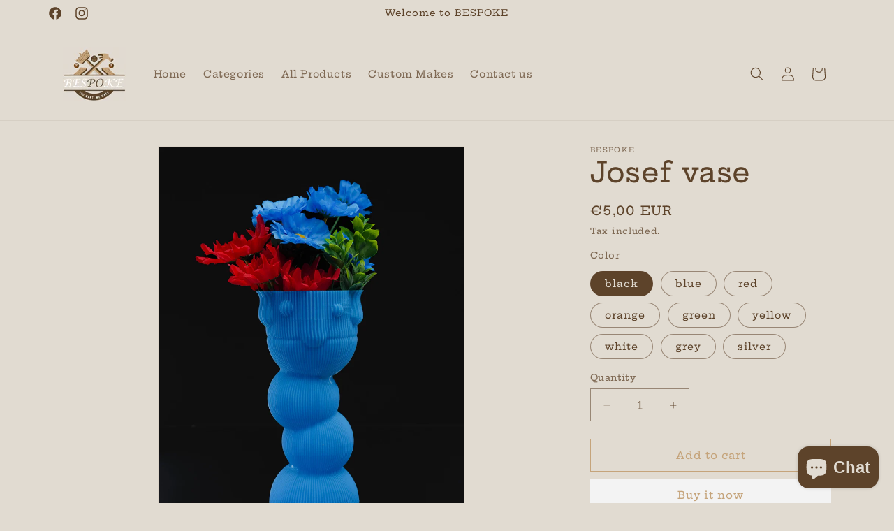

--- FILE ---
content_type: text/html; charset=utf-8
request_url: https://bes-po-ke.com/products/josef-vase
body_size: 36697
content:
<!doctype html>
<html class="js" lang="en">
  <head>
    <meta charset="utf-8">
    <meta http-equiv="X-UA-Compatible" content="IE=edge">
    <meta name="viewport" content="width=device-width,initial-scale=1">
    <meta name="theme-color" content="">
    <link rel="canonical" href="https://bes-po-ke.com/products/josef-vase"><link rel="icon" type="image/png" href="//bes-po-ke.com/cdn/shop/files/upscaled-8x-Untitled_design_1.png?crop=center&height=32&v=1711967108&width=32"><link rel="preconnect" href="https://fonts.shopifycdn.com" crossorigin><title>
      Josef vase
 &ndash; Bespoke</title>

    
      <meta name="description" content="The possibilities are endless: your imagination sets the limit. Mix and match with different plant textures to create distinct hairstyles to your favorite characters, or, if greenery is not your vibe, place them around your house to let them hold your personal trinkets and make your home pop with such exclusive decor. ">
    

    

<meta property="og:site_name" content="Bespoke">
<meta property="og:url" content="https://bes-po-ke.com/products/josef-vase">
<meta property="og:title" content="Josef vase">
<meta property="og:type" content="product">
<meta property="og:description" content="The possibilities are endless: your imagination sets the limit. Mix and match with different plant textures to create distinct hairstyles to your favorite characters, or, if greenery is not your vibe, place them around your house to let them hold your personal trinkets and make your home pop with such exclusive decor. "><meta property="og:image" content="http://bes-po-ke.com/cdn/shop/files/DSC_00062_2f52bd6dfc.jpg?v=1714296994">
  <meta property="og:image:secure_url" content="https://bes-po-ke.com/cdn/shop/files/DSC_00062_2f52bd6dfc.jpg?v=1714296994">
  <meta property="og:image:width" content="2318">
  <meta property="og:image:height" content="2898"><meta property="og:price:amount" content="5,00">
  <meta property="og:price:currency" content="EUR"><meta name="twitter:card" content="summary_large_image">
<meta name="twitter:title" content="Josef vase">
<meta name="twitter:description" content="The possibilities are endless: your imagination sets the limit. Mix and match with different plant textures to create distinct hairstyles to your favorite characters, or, if greenery is not your vibe, place them around your house to let them hold your personal trinkets and make your home pop with such exclusive decor. ">


    <script src="//bes-po-ke.com/cdn/shop/t/2/assets/constants.js?v=58251544750838685771714300423" defer="defer"></script>
    <script src="//bes-po-ke.com/cdn/shop/t/2/assets/pubsub.js?v=158357773527763999511714300424" defer="defer"></script>
    <script src="//bes-po-ke.com/cdn/shop/t/2/assets/global.js?v=136628361274817707361714300424" defer="defer"></script><script src="//bes-po-ke.com/cdn/shop/t/2/assets/animations.js?v=88693664871331136111714300423" defer="defer"></script><script>window.performance && window.performance.mark && window.performance.mark('shopify.content_for_header.start');</script><meta id="shopify-digital-wallet" name="shopify-digital-wallet" content="/86371860821/digital_wallets/dialog">
<meta name="shopify-checkout-api-token" content="e4f1804a9227e086b529feb4e7cc842a">
<meta id="in-context-paypal-metadata" data-shop-id="86371860821" data-venmo-supported="false" data-environment="production" data-locale="en_US" data-paypal-v4="true" data-currency="EUR">
<link rel="alternate" type="application/json+oembed" href="https://bes-po-ke.com/products/josef-vase.oembed">
<script async="async" src="/checkouts/internal/preloads.js?locale=en-MT"></script>
<script id="shopify-features" type="application/json">{"accessToken":"e4f1804a9227e086b529feb4e7cc842a","betas":["rich-media-storefront-analytics"],"domain":"bes-po-ke.com","predictiveSearch":true,"shopId":86371860821,"locale":"en"}</script>
<script>var Shopify = Shopify || {};
Shopify.shop = "9cf9c2-ad.myshopify.com";
Shopify.locale = "en";
Shopify.currency = {"active":"EUR","rate":"1.0"};
Shopify.country = "MT";
Shopify.theme = {"name":"Updated copy of Dawn","id":167317111125,"schema_name":"Dawn","schema_version":"14.0.0","theme_store_id":887,"role":"main"};
Shopify.theme.handle = "null";
Shopify.theme.style = {"id":null,"handle":null};
Shopify.cdnHost = "bes-po-ke.com/cdn";
Shopify.routes = Shopify.routes || {};
Shopify.routes.root = "/";</script>
<script type="module">!function(o){(o.Shopify=o.Shopify||{}).modules=!0}(window);</script>
<script>!function(o){function n(){var o=[];function n(){o.push(Array.prototype.slice.apply(arguments))}return n.q=o,n}var t=o.Shopify=o.Shopify||{};t.loadFeatures=n(),t.autoloadFeatures=n()}(window);</script>
<script id="shop-js-analytics" type="application/json">{"pageType":"product"}</script>
<script defer="defer" async type="module" src="//bes-po-ke.com/cdn/shopifycloud/shop-js/modules/v2/client.init-shop-cart-sync_BN7fPSNr.en.esm.js"></script>
<script defer="defer" async type="module" src="//bes-po-ke.com/cdn/shopifycloud/shop-js/modules/v2/chunk.common_Cbph3Kss.esm.js"></script>
<script defer="defer" async type="module" src="//bes-po-ke.com/cdn/shopifycloud/shop-js/modules/v2/chunk.modal_DKumMAJ1.esm.js"></script>
<script type="module">
  await import("//bes-po-ke.com/cdn/shopifycloud/shop-js/modules/v2/client.init-shop-cart-sync_BN7fPSNr.en.esm.js");
await import("//bes-po-ke.com/cdn/shopifycloud/shop-js/modules/v2/chunk.common_Cbph3Kss.esm.js");
await import("//bes-po-ke.com/cdn/shopifycloud/shop-js/modules/v2/chunk.modal_DKumMAJ1.esm.js");

  window.Shopify.SignInWithShop?.initShopCartSync?.({"fedCMEnabled":true,"windoidEnabled":true});

</script>
<script>(function() {
  var isLoaded = false;
  function asyncLoad() {
    if (isLoaded) return;
    isLoaded = true;
    var urls = ["https:\/\/ageverfiy.swsinfotech.in\/script.js?shop=9cf9c2-ad.myshopify.com","https:\/\/cdn.nfcube.com\/instafeed-cdb878a4a56fb78c314f59a41acff866.js?shop=9cf9c2-ad.myshopify.com"];
    for (var i = 0; i < urls.length; i++) {
      var s = document.createElement('script');
      s.type = 'text/javascript';
      s.async = true;
      s.src = urls[i];
      var x = document.getElementsByTagName('script')[0];
      x.parentNode.insertBefore(s, x);
    }
  };
  if(window.attachEvent) {
    window.attachEvent('onload', asyncLoad);
  } else {
    window.addEventListener('load', asyncLoad, false);
  }
})();</script>
<script id="__st">var __st={"a":86371860821,"offset":3600,"reqid":"c761ad42-6bcb-4676-8fab-343f744e0c89-1770047620","pageurl":"bes-po-ke.com\/products\/josef-vase","u":"efa2a5672b69","p":"product","rtyp":"product","rid":9097448390997};</script>
<script>window.ShopifyPaypalV4VisibilityTracking = true;</script>
<script id="captcha-bootstrap">!function(){'use strict';const t='contact',e='account',n='new_comment',o=[[t,t],['blogs',n],['comments',n],[t,'customer']],c=[[e,'customer_login'],[e,'guest_login'],[e,'recover_customer_password'],[e,'create_customer']],r=t=>t.map((([t,e])=>`form[action*='/${t}']:not([data-nocaptcha='true']) input[name='form_type'][value='${e}']`)).join(','),a=t=>()=>t?[...document.querySelectorAll(t)].map((t=>t.form)):[];function s(){const t=[...o],e=r(t);return a(e)}const i='password',u='form_key',d=['recaptcha-v3-token','g-recaptcha-response','h-captcha-response',i],f=()=>{try{return window.sessionStorage}catch{return}},m='__shopify_v',_=t=>t.elements[u];function p(t,e,n=!1){try{const o=window.sessionStorage,c=JSON.parse(o.getItem(e)),{data:r}=function(t){const{data:e,action:n}=t;return t[m]||n?{data:e,action:n}:{data:t,action:n}}(c);for(const[e,n]of Object.entries(r))t.elements[e]&&(t.elements[e].value=n);n&&o.removeItem(e)}catch(o){console.error('form repopulation failed',{error:o})}}const l='form_type',E='cptcha';function T(t){t.dataset[E]=!0}const w=window,h=w.document,L='Shopify',v='ce_forms',y='captcha';let A=!1;((t,e)=>{const n=(g='f06e6c50-85a8-45c8-87d0-21a2b65856fe',I='https://cdn.shopify.com/shopifycloud/storefront-forms-hcaptcha/ce_storefront_forms_captcha_hcaptcha.v1.5.2.iife.js',D={infoText:'Protected by hCaptcha',privacyText:'Privacy',termsText:'Terms'},(t,e,n)=>{const o=w[L][v],c=o.bindForm;if(c)return c(t,g,e,D).then(n);var r;o.q.push([[t,g,e,D],n]),r=I,A||(h.body.append(Object.assign(h.createElement('script'),{id:'captcha-provider',async:!0,src:r})),A=!0)});var g,I,D;w[L]=w[L]||{},w[L][v]=w[L][v]||{},w[L][v].q=[],w[L][y]=w[L][y]||{},w[L][y].protect=function(t,e){n(t,void 0,e),T(t)},Object.freeze(w[L][y]),function(t,e,n,w,h,L){const[v,y,A,g]=function(t,e,n){const i=e?o:[],u=t?c:[],d=[...i,...u],f=r(d),m=r(i),_=r(d.filter((([t,e])=>n.includes(e))));return[a(f),a(m),a(_),s()]}(w,h,L),I=t=>{const e=t.target;return e instanceof HTMLFormElement?e:e&&e.form},D=t=>v().includes(t);t.addEventListener('submit',(t=>{const e=I(t);if(!e)return;const n=D(e)&&!e.dataset.hcaptchaBound&&!e.dataset.recaptchaBound,o=_(e),c=g().includes(e)&&(!o||!o.value);(n||c)&&t.preventDefault(),c&&!n&&(function(t){try{if(!f())return;!function(t){const e=f();if(!e)return;const n=_(t);if(!n)return;const o=n.value;o&&e.removeItem(o)}(t);const e=Array.from(Array(32),(()=>Math.random().toString(36)[2])).join('');!function(t,e){_(t)||t.append(Object.assign(document.createElement('input'),{type:'hidden',name:u})),t.elements[u].value=e}(t,e),function(t,e){const n=f();if(!n)return;const o=[...t.querySelectorAll(`input[type='${i}']`)].map((({name:t})=>t)),c=[...d,...o],r={};for(const[a,s]of new FormData(t).entries())c.includes(a)||(r[a]=s);n.setItem(e,JSON.stringify({[m]:1,action:t.action,data:r}))}(t,e)}catch(e){console.error('failed to persist form',e)}}(e),e.submit())}));const S=(t,e)=>{t&&!t.dataset[E]&&(n(t,e.some((e=>e===t))),T(t))};for(const o of['focusin','change'])t.addEventListener(o,(t=>{const e=I(t);D(e)&&S(e,y())}));const B=e.get('form_key'),M=e.get(l),P=B&&M;t.addEventListener('DOMContentLoaded',(()=>{const t=y();if(P)for(const e of t)e.elements[l].value===M&&p(e,B);[...new Set([...A(),...v().filter((t=>'true'===t.dataset.shopifyCaptcha))])].forEach((e=>S(e,t)))}))}(h,new URLSearchParams(w.location.search),n,t,e,['guest_login'])})(!0,!0)}();</script>
<script integrity="sha256-4kQ18oKyAcykRKYeNunJcIwy7WH5gtpwJnB7kiuLZ1E=" data-source-attribution="shopify.loadfeatures" defer="defer" src="//bes-po-ke.com/cdn/shopifycloud/storefront/assets/storefront/load_feature-a0a9edcb.js" crossorigin="anonymous"></script>
<script data-source-attribution="shopify.dynamic_checkout.dynamic.init">var Shopify=Shopify||{};Shopify.PaymentButton=Shopify.PaymentButton||{isStorefrontPortableWallets:!0,init:function(){window.Shopify.PaymentButton.init=function(){};var t=document.createElement("script");t.src="https://bes-po-ke.com/cdn/shopifycloud/portable-wallets/latest/portable-wallets.en.js",t.type="module",document.head.appendChild(t)}};
</script>
<script data-source-attribution="shopify.dynamic_checkout.buyer_consent">
  function portableWalletsHideBuyerConsent(e){var t=document.getElementById("shopify-buyer-consent"),n=document.getElementById("shopify-subscription-policy-button");t&&n&&(t.classList.add("hidden"),t.setAttribute("aria-hidden","true"),n.removeEventListener("click",e))}function portableWalletsShowBuyerConsent(e){var t=document.getElementById("shopify-buyer-consent"),n=document.getElementById("shopify-subscription-policy-button");t&&n&&(t.classList.remove("hidden"),t.removeAttribute("aria-hidden"),n.addEventListener("click",e))}window.Shopify?.PaymentButton&&(window.Shopify.PaymentButton.hideBuyerConsent=portableWalletsHideBuyerConsent,window.Shopify.PaymentButton.showBuyerConsent=portableWalletsShowBuyerConsent);
</script>
<script>
  function portableWalletsCleanup(e){e&&e.src&&console.error("Failed to load portable wallets script "+e.src);var t=document.querySelectorAll("shopify-accelerated-checkout .shopify-payment-button__skeleton, shopify-accelerated-checkout-cart .wallet-cart-button__skeleton"),e=document.getElementById("shopify-buyer-consent");for(let e=0;e<t.length;e++)t[e].remove();e&&e.remove()}function portableWalletsNotLoadedAsModule(e){e instanceof ErrorEvent&&"string"==typeof e.message&&e.message.includes("import.meta")&&"string"==typeof e.filename&&e.filename.includes("portable-wallets")&&(window.removeEventListener("error",portableWalletsNotLoadedAsModule),window.Shopify.PaymentButton.failedToLoad=e,"loading"===document.readyState?document.addEventListener("DOMContentLoaded",window.Shopify.PaymentButton.init):window.Shopify.PaymentButton.init())}window.addEventListener("error",portableWalletsNotLoadedAsModule);
</script>

<script type="module" src="https://bes-po-ke.com/cdn/shopifycloud/portable-wallets/latest/portable-wallets.en.js" onError="portableWalletsCleanup(this)" crossorigin="anonymous"></script>
<script nomodule>
  document.addEventListener("DOMContentLoaded", portableWalletsCleanup);
</script>

<script id='scb4127' type='text/javascript' async='' src='https://bes-po-ke.com/cdn/shopifycloud/privacy-banner/storefront-banner.js'></script><link id="shopify-accelerated-checkout-styles" rel="stylesheet" media="screen" href="https://bes-po-ke.com/cdn/shopifycloud/portable-wallets/latest/accelerated-checkout-backwards-compat.css" crossorigin="anonymous">
<style id="shopify-accelerated-checkout-cart">
        #shopify-buyer-consent {
  margin-top: 1em;
  display: inline-block;
  width: 100%;
}

#shopify-buyer-consent.hidden {
  display: none;
}

#shopify-subscription-policy-button {
  background: none;
  border: none;
  padding: 0;
  text-decoration: underline;
  font-size: inherit;
  cursor: pointer;
}

#shopify-subscription-policy-button::before {
  box-shadow: none;
}

      </style>
<script id="sections-script" data-sections="header" defer="defer" src="//bes-po-ke.com/cdn/shop/t/2/compiled_assets/scripts.js?v=98"></script>
<script>window.performance && window.performance.mark && window.performance.mark('shopify.content_for_header.end');</script>


    <style data-shopify>
      @font-face {
  font-family: "Hepta Slab";
  font-weight: 500;
  font-style: normal;
  font-display: swap;
  src: url("//bes-po-ke.com/cdn/fonts/hepta_slab/heptaslab_n5.99a308bdcf4d6b10b4acac3a22905e19560c3fbe.woff2") format("woff2"),
       url("//bes-po-ke.com/cdn/fonts/hepta_slab/heptaslab_n5.9977b6547addc02ad4c952bbff00ce3c0e096f28.woff") format("woff");
}

      @font-face {
  font-family: "Hepta Slab";
  font-weight: 700;
  font-style: normal;
  font-display: swap;
  src: url("//bes-po-ke.com/cdn/fonts/hepta_slab/heptaslab_n7.d804890d59ec02ed54e55c686087cfcb6232950e.woff2") format("woff2"),
       url("//bes-po-ke.com/cdn/fonts/hepta_slab/heptaslab_n7.da6c2b71977b2fbb7738eaff82322b4f24360275.woff") format("woff");
}

      
      
      @font-face {
  font-family: "Hepta Slab";
  font-weight: 500;
  font-style: normal;
  font-display: swap;
  src: url("//bes-po-ke.com/cdn/fonts/hepta_slab/heptaslab_n5.99a308bdcf4d6b10b4acac3a22905e19560c3fbe.woff2") format("woff2"),
       url("//bes-po-ke.com/cdn/fonts/hepta_slab/heptaslab_n5.9977b6547addc02ad4c952bbff00ce3c0e096f28.woff") format("woff");
}


      
        :root,
        .color-scheme-1 {
          --color-background: 225,219,209;
        
          --gradient-background: #e1dbd1;
        

        

        --color-foreground: 93,67,42;
        --color-background-contrast: 175,159,132;
        --color-shadow: 18,18,18;
        --color-button: 243,243,243;
        --color-button-text: 197,164,123;
        --color-secondary-button: 225,219,209;
        --color-secondary-button-text: 197,164,123;
        --color-link: 197,164,123;
        --color-badge-foreground: 93,67,42;
        --color-badge-background: 225,219,209;
        --color-badge-border: 93,67,42;
        --payment-terms-background-color: rgb(225 219 209);
      }
      
        
        .color-scheme-2 {
          --color-background: 0,0,0;
        
          --gradient-background: linear-gradient(136deg, rgba(0, 0, 0, 1) 37%, rgba(162, 0, 0, 1) 100%);
        

        

        --color-foreground: 212,118,6;
        --color-background-contrast: 128,128,128;
        --color-shadow: 18,18,18;
        --color-button: 212,118,6;
        --color-button-text: 0,0,0;
        --color-secondary-button: 0,0,0;
        --color-secondary-button-text: 0,0,0;
        --color-link: 0,0,0;
        --color-badge-foreground: 212,118,6;
        --color-badge-background: 0,0,0;
        --color-badge-border: 212,118,6;
        --payment-terms-background-color: rgb(0 0 0);
      }
      
        
        .color-scheme-3 {
          --color-background: 225,219,209;
        
          --gradient-background: #e1dbd1;
        

        

        --color-foreground: 93,67,42;
        --color-background-contrast: 175,159,132;
        --color-shadow: 18,18,18;
        --color-button: 243,243,243;
        --color-button-text: 197,164,123;
        --color-secondary-button: 225,219,209;
        --color-secondary-button-text: 197,164,123;
        --color-link: 197,164,123;
        --color-badge-foreground: 93,67,42;
        --color-badge-background: 225,219,209;
        --color-badge-border: 93,67,42;
        --payment-terms-background-color: rgb(225 219 209);
      }
      
        
        .color-scheme-4 {
          --color-background: 18,18,18;
        
          --gradient-background: #121212;
        

        

        --color-foreground: 255,255,255;
        --color-background-contrast: 146,146,146;
        --color-shadow: 18,18,18;
        --color-button: 255,255,255;
        --color-button-text: 18,18,18;
        --color-secondary-button: 18,18,18;
        --color-secondary-button-text: 255,255,255;
        --color-link: 255,255,255;
        --color-badge-foreground: 255,255,255;
        --color-badge-background: 18,18,18;
        --color-badge-border: 255,255,255;
        --payment-terms-background-color: rgb(18 18 18);
      }
      
        
        .color-scheme-5 {
          --color-background: 51,79,180;
        
          --gradient-background: #334fb4;
        

        

        --color-foreground: 255,255,255;
        --color-background-contrast: 23,35,81;
        --color-shadow: 18,18,18;
        --color-button: 255,255,255;
        --color-button-text: 51,79,180;
        --color-secondary-button: 51,79,180;
        --color-secondary-button-text: 255,255,255;
        --color-link: 255,255,255;
        --color-badge-foreground: 255,255,255;
        --color-badge-background: 51,79,180;
        --color-badge-border: 255,255,255;
        --payment-terms-background-color: rgb(51 79 180);
      }
      
        
        .color-scheme-d8b4a20f-875f-49fd-9049-cef3f9186c04 {
          --color-background: 176,38,28;
        
          --gradient-background: #b0261c;
        

        

        --color-foreground: 29,66,25;
        --color-background-contrast: 66,14,11;
        --color-shadow: 18,18,18;
        --color-button: 128,153,70;
        --color-button-text: 51,14,17;
        --color-secondary-button: 176,38,28;
        --color-secondary-button-text: 197,164,123;
        --color-link: 197,164,123;
        --color-badge-foreground: 29,66,25;
        --color-badge-background: 176,38,28;
        --color-badge-border: 29,66,25;
        --payment-terms-background-color: rgb(176 38 28);
      }
      

      body, .color-scheme-1, .color-scheme-2, .color-scheme-3, .color-scheme-4, .color-scheme-5, .color-scheme-d8b4a20f-875f-49fd-9049-cef3f9186c04 {
        color: rgba(var(--color-foreground), 0.75);
        background-color: rgb(var(--color-background));
      }

      :root {
        --font-body-family: "Hepta Slab", serif;
        --font-body-style: normal;
        --font-body-weight: 500;
        --font-body-weight-bold: 800;

        --font-heading-family: "Hepta Slab", serif;
        --font-heading-style: normal;
        --font-heading-weight: 500;

        --font-body-scale: 1.0;
        --font-heading-scale: 1.0;

        --media-padding: px;
        --media-border-opacity: 0.05;
        --media-border-width: 1px;
        --media-radius: 0px;
        --media-shadow-opacity: 0.0;
        --media-shadow-horizontal-offset: 0px;
        --media-shadow-vertical-offset: 4px;
        --media-shadow-blur-radius: 5px;
        --media-shadow-visible: 0;

        --page-width: 120rem;
        --page-width-margin: 0rem;

        --product-card-image-padding: 0.0rem;
        --product-card-corner-radius: 0.0rem;
        --product-card-text-alignment: left;
        --product-card-border-width: 0.0rem;
        --product-card-border-opacity: 0.1;
        --product-card-shadow-opacity: 0.0;
        --product-card-shadow-visible: 0;
        --product-card-shadow-horizontal-offset: 0.0rem;
        --product-card-shadow-vertical-offset: 0.4rem;
        --product-card-shadow-blur-radius: 0.5rem;

        --collection-card-image-padding: 0.0rem;
        --collection-card-corner-radius: 0.0rem;
        --collection-card-text-alignment: left;
        --collection-card-border-width: 0.0rem;
        --collection-card-border-opacity: 0.1;
        --collection-card-shadow-opacity: 0.0;
        --collection-card-shadow-visible: 0;
        --collection-card-shadow-horizontal-offset: 0.0rem;
        --collection-card-shadow-vertical-offset: 0.4rem;
        --collection-card-shadow-blur-radius: 0.5rem;

        --blog-card-image-padding: 0.0rem;
        --blog-card-corner-radius: 0.0rem;
        --blog-card-text-alignment: left;
        --blog-card-border-width: 0.0rem;
        --blog-card-border-opacity: 0.1;
        --blog-card-shadow-opacity: 0.0;
        --blog-card-shadow-visible: 0;
        --blog-card-shadow-horizontal-offset: 0.0rem;
        --blog-card-shadow-vertical-offset: 0.4rem;
        --blog-card-shadow-blur-radius: 0.5rem;

        --badge-corner-radius: 4.0rem;

        --popup-border-width: 1px;
        --popup-border-opacity: 0.1;
        --popup-corner-radius: 0px;
        --popup-shadow-opacity: 0.05;
        --popup-shadow-horizontal-offset: 0px;
        --popup-shadow-vertical-offset: 4px;
        --popup-shadow-blur-radius: 5px;

        --drawer-border-width: 1px;
        --drawer-border-opacity: 0.1;
        --drawer-shadow-opacity: 0.0;
        --drawer-shadow-horizontal-offset: 0px;
        --drawer-shadow-vertical-offset: 4px;
        --drawer-shadow-blur-radius: 5px;

        --spacing-sections-desktop: 0px;
        --spacing-sections-mobile: 0px;

        --grid-desktop-vertical-spacing: 8px;
        --grid-desktop-horizontal-spacing: 8px;
        --grid-mobile-vertical-spacing: 4px;
        --grid-mobile-horizontal-spacing: 4px;

        --text-boxes-border-opacity: 0.1;
        --text-boxes-border-width: 0px;
        --text-boxes-radius: 0px;
        --text-boxes-shadow-opacity: 0.0;
        --text-boxes-shadow-visible: 0;
        --text-boxes-shadow-horizontal-offset: 0px;
        --text-boxes-shadow-vertical-offset: 4px;
        --text-boxes-shadow-blur-radius: 5px;

        --buttons-radius: 0px;
        --buttons-radius-outset: 0px;
        --buttons-border-width: 1px;
        --buttons-border-opacity: 1.0;
        --buttons-shadow-opacity: 0.0;
        --buttons-shadow-visible: 0;
        --buttons-shadow-horizontal-offset: 0px;
        --buttons-shadow-vertical-offset: 4px;
        --buttons-shadow-blur-radius: 5px;
        --buttons-border-offset: 0px;

        --inputs-radius: 0px;
        --inputs-border-width: 1px;
        --inputs-border-opacity: 0.55;
        --inputs-shadow-opacity: 0.0;
        --inputs-shadow-horizontal-offset: 0px;
        --inputs-margin-offset: 0px;
        --inputs-shadow-vertical-offset: 4px;
        --inputs-shadow-blur-radius: 5px;
        --inputs-radius-outset: 0px;

        --variant-pills-radius: 40px;
        --variant-pills-border-width: 1px;
        --variant-pills-border-opacity: 0.55;
        --variant-pills-shadow-opacity: 0.0;
        --variant-pills-shadow-horizontal-offset: 0px;
        --variant-pills-shadow-vertical-offset: 4px;
        --variant-pills-shadow-blur-radius: 5px;
      }

      *,
      *::before,
      *::after {
        box-sizing: inherit;
      }

      html {
        box-sizing: border-box;
        font-size: calc(var(--font-body-scale) * 62.5%);
        height: 100%;
      }

      body {
        display: grid;
        grid-template-rows: auto auto 1fr auto;
        grid-template-columns: 100%;
        min-height: 100%;
        margin: 0;
        font-size: 1.5rem;
        letter-spacing: 0.06rem;
        line-height: calc(1 + 0.8 / var(--font-body-scale));
        font-family: var(--font-body-family);
        font-style: var(--font-body-style);
        font-weight: var(--font-body-weight);
      }

      @media screen and (min-width: 750px) {
        body {
          font-size: 1.6rem;
        }
      }
    </style>

    <link href="//bes-po-ke.com/cdn/shop/t/2/assets/base.css?v=16534392784228263581714300423" rel="stylesheet" type="text/css" media="all" />

      <link rel="preload" as="font" href="//bes-po-ke.com/cdn/fonts/hepta_slab/heptaslab_n5.99a308bdcf4d6b10b4acac3a22905e19560c3fbe.woff2" type="font/woff2" crossorigin>
      

      <link rel="preload" as="font" href="//bes-po-ke.com/cdn/fonts/hepta_slab/heptaslab_n5.99a308bdcf4d6b10b4acac3a22905e19560c3fbe.woff2" type="font/woff2" crossorigin>
      
<link
        rel="stylesheet"
        href="//bes-po-ke.com/cdn/shop/t/2/assets/component-predictive-search.css?v=118923337488134913561714300423"
        media="print"
        onload="this.media='all'"
      ><script>
      if (Shopify.designMode) {
        document.documentElement.classList.add('shopify-design-mode');
      }
    </script>
  <!-- BEGIN app block: shopify://apps/judge-me-reviews/blocks/judgeme_core/61ccd3b1-a9f2-4160-9fe9-4fec8413e5d8 --><!-- Start of Judge.me Core -->






<link rel="dns-prefetch" href="https://cdnwidget.judge.me">
<link rel="dns-prefetch" href="https://cdn.judge.me">
<link rel="dns-prefetch" href="https://cdn1.judge.me">
<link rel="dns-prefetch" href="https://api.judge.me">

<script data-cfasync='false' class='jdgm-settings-script'>window.jdgmSettings={"pagination":5,"disable_web_reviews":false,"badge_no_review_text":"No reviews","badge_n_reviews_text":"{{ n }} review/reviews","hide_badge_preview_if_no_reviews":true,"badge_hide_text":false,"enforce_center_preview_badge":false,"widget_title":"Customer Reviews","widget_open_form_text":"Write a review","widget_close_form_text":"Cancel review","widget_refresh_page_text":"Refresh page","widget_summary_text":"Based on {{ number_of_reviews }} review/reviews","widget_no_review_text":"Be the first to write a review","widget_name_field_text":"Display name","widget_verified_name_field_text":"Verified Name (public)","widget_name_placeholder_text":"Display name","widget_required_field_error_text":"This field is required.","widget_email_field_text":"Email address","widget_verified_email_field_text":"Verified Email (private, can not be edited)","widget_email_placeholder_text":"Your email address","widget_email_field_error_text":"Please enter a valid email address.","widget_rating_field_text":"Rating","widget_review_title_field_text":"Review Title","widget_review_title_placeholder_text":"Give your review a title","widget_review_body_field_text":"Review content","widget_review_body_placeholder_text":"Start writing here...","widget_pictures_field_text":"Picture/Video (optional)","widget_submit_review_text":"Submit Review","widget_submit_verified_review_text":"Submit Verified Review","widget_submit_success_msg_with_auto_publish":"Thank you! Please refresh the page in a few moments to see your review. You can remove or edit your review by logging into \u003ca href='https://judge.me/login' target='_blank' rel='nofollow noopener'\u003eJudge.me\u003c/a\u003e","widget_submit_success_msg_no_auto_publish":"Thank you! Your review will be published as soon as it is approved by the shop admin. You can remove or edit your review by logging into \u003ca href='https://judge.me/login' target='_blank' rel='nofollow noopener'\u003eJudge.me\u003c/a\u003e","widget_show_default_reviews_out_of_total_text":"Showing {{ n_reviews_shown }} out of {{ n_reviews }} reviews.","widget_show_all_link_text":"Show all","widget_show_less_link_text":"Show less","widget_author_said_text":"{{ reviewer_name }} said:","widget_days_text":"{{ n }} days ago","widget_weeks_text":"{{ n }} week/weeks ago","widget_months_text":"{{ n }} month/months ago","widget_years_text":"{{ n }} year/years ago","widget_yesterday_text":"Yesterday","widget_today_text":"Today","widget_replied_text":"\u003e\u003e {{ shop_name }} replied:","widget_read_more_text":"Read more","widget_reviewer_name_as_initial":"","widget_rating_filter_color":"#fbcd0a","widget_rating_filter_see_all_text":"See all reviews","widget_sorting_most_recent_text":"Most Recent","widget_sorting_highest_rating_text":"Highest Rating","widget_sorting_lowest_rating_text":"Lowest Rating","widget_sorting_with_pictures_text":"Only Pictures","widget_sorting_most_helpful_text":"Most Helpful","widget_open_question_form_text":"Ask a question","widget_reviews_subtab_text":"Reviews","widget_questions_subtab_text":"Questions","widget_question_label_text":"Question","widget_answer_label_text":"Answer","widget_question_placeholder_text":"Write your question here","widget_submit_question_text":"Submit Question","widget_question_submit_success_text":"Thank you for your question! We will notify you once it gets answered.","verified_badge_text":"Verified","verified_badge_bg_color":"","verified_badge_text_color":"","verified_badge_placement":"left-of-reviewer-name","widget_review_max_height":"","widget_hide_border":false,"widget_social_share":false,"widget_thumb":false,"widget_review_location_show":false,"widget_location_format":"","all_reviews_include_out_of_store_products":true,"all_reviews_out_of_store_text":"(out of store)","all_reviews_pagination":100,"all_reviews_product_name_prefix_text":"about","enable_review_pictures":true,"enable_question_anwser":false,"widget_theme":"default","review_date_format":"dd/mm/yyyy","default_sort_method":"most-recent","widget_product_reviews_subtab_text":"Product Reviews","widget_shop_reviews_subtab_text":"Shop Reviews","widget_other_products_reviews_text":"Reviews for other products","widget_store_reviews_subtab_text":"Store reviews","widget_no_store_reviews_text":"This store hasn't received any reviews yet","widget_web_restriction_product_reviews_text":"This product hasn't received any reviews yet","widget_no_items_text":"No items found","widget_show_more_text":"Show more","widget_write_a_store_review_text":"Write a Store Review","widget_other_languages_heading":"Reviews in Other Languages","widget_translate_review_text":"Translate review to {{ language }}","widget_translating_review_text":"Translating...","widget_show_original_translation_text":"Show original ({{ language }})","widget_translate_review_failed_text":"Review couldn't be translated.","widget_translate_review_retry_text":"Retry","widget_translate_review_try_again_later_text":"Try again later","show_product_url_for_grouped_product":false,"widget_sorting_pictures_first_text":"Pictures First","show_pictures_on_all_rev_page_mobile":false,"show_pictures_on_all_rev_page_desktop":false,"floating_tab_hide_mobile_install_preference":false,"floating_tab_button_name":"★ Reviews","floating_tab_title":"Let customers speak for us","floating_tab_button_color":"","floating_tab_button_background_color":"","floating_tab_url":"","floating_tab_url_enabled":false,"floating_tab_tab_style":"text","all_reviews_text_badge_text":"Customers rate us {{ shop.metafields.judgeme.all_reviews_rating | round: 1 }}/5 based on {{ shop.metafields.judgeme.all_reviews_count }} reviews.","all_reviews_text_badge_text_branded_style":"{{ shop.metafields.judgeme.all_reviews_rating | round: 1 }} out of 5 stars based on {{ shop.metafields.judgeme.all_reviews_count }} reviews","is_all_reviews_text_badge_a_link":false,"show_stars_for_all_reviews_text_badge":false,"all_reviews_text_badge_url":"","all_reviews_text_style":"branded","all_reviews_text_color_style":"judgeme_brand_color","all_reviews_text_color":"#108474","all_reviews_text_show_jm_brand":true,"featured_carousel_show_header":true,"featured_carousel_title":"Let customers speak for us","testimonials_carousel_title":"Customers are saying","videos_carousel_title":"Real customer stories","cards_carousel_title":"Customers are saying","featured_carousel_count_text":"from {{ n }} reviews","featured_carousel_add_link_to_all_reviews_page":false,"featured_carousel_url":"","featured_carousel_show_images":true,"featured_carousel_autoslide_interval":5,"featured_carousel_arrows_on_the_sides":false,"featured_carousel_height":250,"featured_carousel_width":80,"featured_carousel_image_size":0,"featured_carousel_image_height":250,"featured_carousel_arrow_color":"#eeeeee","verified_count_badge_style":"branded","verified_count_badge_orientation":"horizontal","verified_count_badge_color_style":"judgeme_brand_color","verified_count_badge_color":"#108474","is_verified_count_badge_a_link":false,"verified_count_badge_url":"","verified_count_badge_show_jm_brand":true,"widget_rating_preset_default":5,"widget_first_sub_tab":"product-reviews","widget_show_histogram":true,"widget_histogram_use_custom_color":false,"widget_pagination_use_custom_color":false,"widget_star_use_custom_color":false,"widget_verified_badge_use_custom_color":false,"widget_write_review_use_custom_color":false,"picture_reminder_submit_button":"Upload Pictures","enable_review_videos":false,"mute_video_by_default":false,"widget_sorting_videos_first_text":"Videos First","widget_review_pending_text":"Pending","featured_carousel_items_for_large_screen":3,"social_share_options_order":"Facebook,Twitter","remove_microdata_snippet":false,"disable_json_ld":false,"enable_json_ld_products":false,"preview_badge_show_question_text":false,"preview_badge_no_question_text":"No questions","preview_badge_n_question_text":"{{ number_of_questions }} question/questions","qa_badge_show_icon":false,"qa_badge_position":"same-row","remove_judgeme_branding":false,"widget_add_search_bar":false,"widget_search_bar_placeholder":"Search","widget_sorting_verified_only_text":"Verified only","featured_carousel_theme":"default","featured_carousel_show_rating":true,"featured_carousel_show_title":true,"featured_carousel_show_body":true,"featured_carousel_show_date":false,"featured_carousel_show_reviewer":true,"featured_carousel_show_product":false,"featured_carousel_header_background_color":"#108474","featured_carousel_header_text_color":"#ffffff","featured_carousel_name_product_separator":"reviewed","featured_carousel_full_star_background":"#108474","featured_carousel_empty_star_background":"#dadada","featured_carousel_vertical_theme_background":"#f9fafb","featured_carousel_verified_badge_enable":true,"featured_carousel_verified_badge_color":"#108474","featured_carousel_border_style":"round","featured_carousel_review_line_length_limit":3,"featured_carousel_more_reviews_button_text":"Read more reviews","featured_carousel_view_product_button_text":"View product","all_reviews_page_load_reviews_on":"scroll","all_reviews_page_load_more_text":"Load More Reviews","disable_fb_tab_reviews":false,"enable_ajax_cdn_cache":false,"widget_advanced_speed_features":5,"widget_public_name_text":"displayed publicly like","default_reviewer_name":"John Smith","default_reviewer_name_has_non_latin":true,"widget_reviewer_anonymous":"Anonymous","medals_widget_title":"Judge.me Review Medals","medals_widget_background_color":"#f9fafb","medals_widget_position":"footer_all_pages","medals_widget_border_color":"#f9fafb","medals_widget_verified_text_position":"left","medals_widget_use_monochromatic_version":false,"medals_widget_elements_color":"#108474","show_reviewer_avatar":true,"widget_invalid_yt_video_url_error_text":"Not a YouTube video URL","widget_max_length_field_error_text":"Please enter no more than {0} characters.","widget_show_country_flag":false,"widget_show_collected_via_shop_app":true,"widget_verified_by_shop_badge_style":"light","widget_verified_by_shop_text":"Verified by Shop","widget_show_photo_gallery":false,"widget_load_with_code_splitting":true,"widget_ugc_install_preference":false,"widget_ugc_title":"Made by us, Shared by you","widget_ugc_subtitle":"Tag us to see your picture featured in our page","widget_ugc_arrows_color":"#ffffff","widget_ugc_primary_button_text":"Buy Now","widget_ugc_primary_button_background_color":"#108474","widget_ugc_primary_button_text_color":"#ffffff","widget_ugc_primary_button_border_width":"0","widget_ugc_primary_button_border_style":"none","widget_ugc_primary_button_border_color":"#108474","widget_ugc_primary_button_border_radius":"25","widget_ugc_secondary_button_text":"Load More","widget_ugc_secondary_button_background_color":"#ffffff","widget_ugc_secondary_button_text_color":"#108474","widget_ugc_secondary_button_border_width":"2","widget_ugc_secondary_button_border_style":"solid","widget_ugc_secondary_button_border_color":"#108474","widget_ugc_secondary_button_border_radius":"25","widget_ugc_reviews_button_text":"View Reviews","widget_ugc_reviews_button_background_color":"#ffffff","widget_ugc_reviews_button_text_color":"#108474","widget_ugc_reviews_button_border_width":"2","widget_ugc_reviews_button_border_style":"solid","widget_ugc_reviews_button_border_color":"#108474","widget_ugc_reviews_button_border_radius":"25","widget_ugc_reviews_button_link_to":"judgeme-reviews-page","widget_ugc_show_post_date":true,"widget_ugc_max_width":"800","widget_rating_metafield_value_type":true,"widget_primary_color":"#5D432A","widget_enable_secondary_color":false,"widget_secondary_color":"#edf5f5","widget_summary_average_rating_text":"{{ average_rating }} out of 5","widget_media_grid_title":"Customer photos \u0026 videos","widget_media_grid_see_more_text":"See more","widget_round_style":false,"widget_show_product_medals":true,"widget_verified_by_judgeme_text":"Verified by Judge.me","widget_show_store_medals":true,"widget_verified_by_judgeme_text_in_store_medals":"Verified by Judge.me","widget_media_field_exceed_quantity_message":"Sorry, we can only accept {{ max_media }} for one review.","widget_media_field_exceed_limit_message":"{{ file_name }} is too large, please select a {{ media_type }} less than {{ size_limit }}MB.","widget_review_submitted_text":"Review Submitted!","widget_question_submitted_text":"Question Submitted!","widget_close_form_text_question":"Cancel","widget_write_your_answer_here_text":"Write your answer here","widget_enabled_branded_link":true,"widget_show_collected_by_judgeme":true,"widget_reviewer_name_color":"","widget_write_review_text_color":"","widget_write_review_bg_color":"","widget_collected_by_judgeme_text":"collected by Judge.me","widget_pagination_type":"standard","widget_load_more_text":"Load More","widget_load_more_color":"#108474","widget_full_review_text":"Full Review","widget_read_more_reviews_text":"Read More Reviews","widget_read_questions_text":"Read Questions","widget_questions_and_answers_text":"Questions \u0026 Answers","widget_verified_by_text":"Verified by","widget_verified_text":"Verified","widget_number_of_reviews_text":"{{ number_of_reviews }} reviews","widget_back_button_text":"Back","widget_next_button_text":"Next","widget_custom_forms_filter_button":"Filters","custom_forms_style":"horizontal","widget_show_review_information":false,"how_reviews_are_collected":"How reviews are collected?","widget_show_review_keywords":false,"widget_gdpr_statement":"How we use your data: We'll only contact you about the review you left, and only if necessary. By submitting your review, you agree to Judge.me's \u003ca href='https://judge.me/terms' target='_blank' rel='nofollow noopener'\u003eterms\u003c/a\u003e, \u003ca href='https://judge.me/privacy' target='_blank' rel='nofollow noopener'\u003eprivacy\u003c/a\u003e and \u003ca href='https://judge.me/content-policy' target='_blank' rel='nofollow noopener'\u003econtent\u003c/a\u003e policies.","widget_multilingual_sorting_enabled":false,"widget_translate_review_content_enabled":false,"widget_translate_review_content_method":"manual","popup_widget_review_selection":"automatically_with_pictures","popup_widget_round_border_style":true,"popup_widget_show_title":true,"popup_widget_show_body":true,"popup_widget_show_reviewer":false,"popup_widget_show_product":true,"popup_widget_show_pictures":true,"popup_widget_use_review_picture":true,"popup_widget_show_on_home_page":true,"popup_widget_show_on_product_page":true,"popup_widget_show_on_collection_page":true,"popup_widget_show_on_cart_page":true,"popup_widget_position":"bottom_left","popup_widget_first_review_delay":5,"popup_widget_duration":5,"popup_widget_interval":5,"popup_widget_review_count":5,"popup_widget_hide_on_mobile":true,"review_snippet_widget_round_border_style":true,"review_snippet_widget_card_color":"#FFFFFF","review_snippet_widget_slider_arrows_background_color":"#FFFFFF","review_snippet_widget_slider_arrows_color":"#000000","review_snippet_widget_star_color":"#108474","show_product_variant":false,"all_reviews_product_variant_label_text":"Variant: ","widget_show_verified_branding":true,"widget_ai_summary_title":"Customers say","widget_ai_summary_disclaimer":"AI-powered review summary based on recent customer reviews","widget_show_ai_summary":false,"widget_show_ai_summary_bg":false,"widget_show_review_title_input":true,"redirect_reviewers_invited_via_email":"external_form","request_store_review_after_product_review":false,"request_review_other_products_in_order":false,"review_form_color_scheme":"default","review_form_corner_style":"square","review_form_star_color":{},"review_form_text_color":"#333333","review_form_background_color":"#ffffff","review_form_field_background_color":"#fafafa","review_form_button_color":{},"review_form_button_text_color":"#ffffff","review_form_modal_overlay_color":"#000000","review_content_screen_title_text":"How would you rate this product?","review_content_introduction_text":"We would love it if you would share a bit about your experience.","store_review_form_title_text":"How would you rate this store?","store_review_form_introduction_text":"We would love it if you would share a bit about your experience.","show_review_guidance_text":true,"one_star_review_guidance_text":"Poor","five_star_review_guidance_text":"Great","customer_information_screen_title_text":"About you","customer_information_introduction_text":"Please tell us more about you.","custom_questions_screen_title_text":"Your experience in more detail","custom_questions_introduction_text":"Here are a few questions to help us understand more about your experience.","review_submitted_screen_title_text":"Thanks for your review!","review_submitted_screen_thank_you_text":"We are processing it and it will appear on the store soon.","review_submitted_screen_email_verification_text":"Please confirm your email by clicking the link we just sent you. This helps us keep reviews authentic.","review_submitted_request_store_review_text":"Would you like to share your experience of shopping with us?","review_submitted_review_other_products_text":"Would you like to review these products?","store_review_screen_title_text":"Would you like to share your experience of shopping with us?","store_review_introduction_text":"We value your feedback and use it to improve. Please share any thoughts or suggestions you have.","reviewer_media_screen_title_picture_text":"Share a picture","reviewer_media_introduction_picture_text":"Upload a photo to support your review.","reviewer_media_screen_title_video_text":"Share a video","reviewer_media_introduction_video_text":"Upload a video to support your review.","reviewer_media_screen_title_picture_or_video_text":"Share a picture or video","reviewer_media_introduction_picture_or_video_text":"Upload a photo or video to support your review.","reviewer_media_youtube_url_text":"Paste your Youtube URL here","advanced_settings_next_step_button_text":"Next","advanced_settings_close_review_button_text":"Close","modal_write_review_flow":false,"write_review_flow_required_text":"Required","write_review_flow_privacy_message_text":"We respect your privacy.","write_review_flow_anonymous_text":"Post review as anonymous","write_review_flow_visibility_text":"This won't be visible to other customers.","write_review_flow_multiple_selection_help_text":"Select as many as you like","write_review_flow_single_selection_help_text":"Select one option","write_review_flow_required_field_error_text":"This field is required","write_review_flow_invalid_email_error_text":"Please enter a valid email address","write_review_flow_max_length_error_text":"Max. {{ max_length }} characters.","write_review_flow_media_upload_text":"\u003cb\u003eClick to upload\u003c/b\u003e or drag and drop","write_review_flow_gdpr_statement":"We'll only contact you about your review if necessary. By submitting your review, you agree to our \u003ca href='https://judge.me/terms' target='_blank' rel='nofollow noopener'\u003eterms and conditions\u003c/a\u003e and \u003ca href='https://judge.me/privacy' target='_blank' rel='nofollow noopener'\u003eprivacy policy\u003c/a\u003e.","rating_only_reviews_enabled":false,"show_negative_reviews_help_screen":false,"new_review_flow_help_screen_rating_threshold":3,"negative_review_resolution_screen_title_text":"Tell us more","negative_review_resolution_text":"Your experience matters to us. If there were issues with your purchase, we're here to help. Feel free to reach out to us, we'd love the opportunity to make things right.","negative_review_resolution_button_text":"Contact us","negative_review_resolution_proceed_with_review_text":"Leave a review","negative_review_resolution_subject":"Issue with purchase from {{ shop_name }}.{{ order_name }}","preview_badge_collection_page_install_status":false,"widget_review_custom_css":"","preview_badge_custom_css":"","preview_badge_stars_count":"5-stars","featured_carousel_custom_css":"","floating_tab_custom_css":"","all_reviews_widget_custom_css":"","medals_widget_custom_css":"","verified_badge_custom_css":"","all_reviews_text_custom_css":"","transparency_badges_collected_via_store_invite":false,"transparency_badges_from_another_provider":false,"transparency_badges_collected_from_store_visitor":false,"transparency_badges_collected_by_verified_review_provider":false,"transparency_badges_earned_reward":false,"transparency_badges_collected_via_store_invite_text":"Review collected via store invitation","transparency_badges_from_another_provider_text":"Review collected from another provider","transparency_badges_collected_from_store_visitor_text":"Review collected from a store visitor","transparency_badges_written_in_google_text":"Review written in Google","transparency_badges_written_in_etsy_text":"Review written in Etsy","transparency_badges_written_in_shop_app_text":"Review written in Shop App","transparency_badges_earned_reward_text":"Review earned a reward for future purchase","product_review_widget_per_page":10,"widget_store_review_label_text":"Review about the store","checkout_comment_extension_title_on_product_page":"Customer Comments","checkout_comment_extension_num_latest_comment_show":5,"checkout_comment_extension_format":"name_and_timestamp","checkout_comment_customer_name":"last_initial","checkout_comment_comment_notification":true,"preview_badge_collection_page_install_preference":false,"preview_badge_home_page_install_preference":false,"preview_badge_product_page_install_preference":false,"review_widget_install_preference":"","review_carousel_install_preference":false,"floating_reviews_tab_install_preference":"none","verified_reviews_count_badge_install_preference":false,"all_reviews_text_install_preference":false,"review_widget_best_location":false,"judgeme_medals_install_preference":false,"review_widget_revamp_enabled":false,"review_widget_qna_enabled":false,"review_widget_header_theme":"minimal","review_widget_widget_title_enabled":true,"review_widget_header_text_size":"medium","review_widget_header_text_weight":"regular","review_widget_average_rating_style":"compact","review_widget_bar_chart_enabled":true,"review_widget_bar_chart_type":"numbers","review_widget_bar_chart_style":"standard","review_widget_expanded_media_gallery_enabled":false,"review_widget_reviews_section_theme":"standard","review_widget_image_style":"thumbnails","review_widget_review_image_ratio":"square","review_widget_stars_size":"medium","review_widget_verified_badge":"standard_text","review_widget_review_title_text_size":"medium","review_widget_review_text_size":"medium","review_widget_review_text_length":"medium","review_widget_number_of_columns_desktop":3,"review_widget_carousel_transition_speed":5,"review_widget_custom_questions_answers_display":"always","review_widget_button_text_color":"#FFFFFF","review_widget_text_color":"#000000","review_widget_lighter_text_color":"#7B7B7B","review_widget_corner_styling":"soft","review_widget_review_word_singular":"review","review_widget_review_word_plural":"reviews","review_widget_voting_label":"Helpful?","review_widget_shop_reply_label":"Reply from {{ shop_name }}:","review_widget_filters_title":"Filters","qna_widget_question_word_singular":"Question","qna_widget_question_word_plural":"Questions","qna_widget_answer_reply_label":"Answer from {{ answerer_name }}:","qna_content_screen_title_text":"Ask a question about this product","qna_widget_question_required_field_error_text":"Please enter your question.","qna_widget_flow_gdpr_statement":"We'll only contact you about your question if necessary. By submitting your question, you agree to our \u003ca href='https://judge.me/terms' target='_blank' rel='nofollow noopener'\u003eterms and conditions\u003c/a\u003e and \u003ca href='https://judge.me/privacy' target='_blank' rel='nofollow noopener'\u003eprivacy policy\u003c/a\u003e.","qna_widget_question_submitted_text":"Thanks for your question!","qna_widget_close_form_text_question":"Close","qna_widget_question_submit_success_text":"We’ll notify you by email when your question is answered.","all_reviews_widget_v2025_enabled":false,"all_reviews_widget_v2025_header_theme":"default","all_reviews_widget_v2025_widget_title_enabled":true,"all_reviews_widget_v2025_header_text_size":"medium","all_reviews_widget_v2025_header_text_weight":"regular","all_reviews_widget_v2025_average_rating_style":"compact","all_reviews_widget_v2025_bar_chart_enabled":true,"all_reviews_widget_v2025_bar_chart_type":"numbers","all_reviews_widget_v2025_bar_chart_style":"standard","all_reviews_widget_v2025_expanded_media_gallery_enabled":false,"all_reviews_widget_v2025_show_store_medals":true,"all_reviews_widget_v2025_show_photo_gallery":true,"all_reviews_widget_v2025_show_review_keywords":false,"all_reviews_widget_v2025_show_ai_summary":false,"all_reviews_widget_v2025_show_ai_summary_bg":false,"all_reviews_widget_v2025_add_search_bar":false,"all_reviews_widget_v2025_default_sort_method":"most-recent","all_reviews_widget_v2025_reviews_per_page":10,"all_reviews_widget_v2025_reviews_section_theme":"default","all_reviews_widget_v2025_image_style":"thumbnails","all_reviews_widget_v2025_review_image_ratio":"square","all_reviews_widget_v2025_stars_size":"medium","all_reviews_widget_v2025_verified_badge":"bold_badge","all_reviews_widget_v2025_review_title_text_size":"medium","all_reviews_widget_v2025_review_text_size":"medium","all_reviews_widget_v2025_review_text_length":"medium","all_reviews_widget_v2025_number_of_columns_desktop":3,"all_reviews_widget_v2025_carousel_transition_speed":5,"all_reviews_widget_v2025_custom_questions_answers_display":"always","all_reviews_widget_v2025_show_product_variant":false,"all_reviews_widget_v2025_show_reviewer_avatar":true,"all_reviews_widget_v2025_reviewer_name_as_initial":"","all_reviews_widget_v2025_review_location_show":false,"all_reviews_widget_v2025_location_format":"","all_reviews_widget_v2025_show_country_flag":false,"all_reviews_widget_v2025_verified_by_shop_badge_style":"light","all_reviews_widget_v2025_social_share":false,"all_reviews_widget_v2025_social_share_options_order":"Facebook,Twitter,LinkedIn,Pinterest","all_reviews_widget_v2025_pagination_type":"standard","all_reviews_widget_v2025_button_text_color":"#FFFFFF","all_reviews_widget_v2025_text_color":"#000000","all_reviews_widget_v2025_lighter_text_color":"#7B7B7B","all_reviews_widget_v2025_corner_styling":"soft","all_reviews_widget_v2025_title":"Customer reviews","all_reviews_widget_v2025_ai_summary_title":"Customers say about this store","all_reviews_widget_v2025_no_review_text":"Be the first to write a review","platform":"shopify","branding_url":"https://app.judge.me/reviews","branding_text":"Powered by Judge.me","locale":"en","reply_name":"Bespoke","widget_version":"3.0","footer":true,"autopublish":true,"review_dates":true,"enable_custom_form":false,"shop_locale":"en","enable_multi_locales_translations":false,"show_review_title_input":true,"review_verification_email_status":"always","can_be_branded":false,"reply_name_text":"Bespoke"};</script> <style class='jdgm-settings-style'>.jdgm-xx{left:0}:root{--jdgm-primary-color: #5D432A;--jdgm-secondary-color: rgba(93,67,42,0.1);--jdgm-star-color: #5D432A;--jdgm-write-review-text-color: white;--jdgm-write-review-bg-color: #5D432A;--jdgm-paginate-color: #5D432A;--jdgm-border-radius: 0;--jdgm-reviewer-name-color: #5D432A}.jdgm-histogram__bar-content{background-color:#5D432A}.jdgm-rev[data-verified-buyer=true] .jdgm-rev__icon.jdgm-rev__icon:after,.jdgm-rev__buyer-badge.jdgm-rev__buyer-badge{color:white;background-color:#5D432A}.jdgm-review-widget--small .jdgm-gallery.jdgm-gallery .jdgm-gallery__thumbnail-link:nth-child(8) .jdgm-gallery__thumbnail-wrapper.jdgm-gallery__thumbnail-wrapper:before{content:"See more"}@media only screen and (min-width: 768px){.jdgm-gallery.jdgm-gallery .jdgm-gallery__thumbnail-link:nth-child(8) .jdgm-gallery__thumbnail-wrapper.jdgm-gallery__thumbnail-wrapper:before{content:"See more"}}.jdgm-prev-badge[data-average-rating='0.00']{display:none !important}.jdgm-author-all-initials{display:none !important}.jdgm-author-last-initial{display:none !important}.jdgm-rev-widg__title{visibility:hidden}.jdgm-rev-widg__summary-text{visibility:hidden}.jdgm-prev-badge__text{visibility:hidden}.jdgm-rev__prod-link-prefix:before{content:'about'}.jdgm-rev__variant-label:before{content:'Variant: '}.jdgm-rev__out-of-store-text:before{content:'(out of store)'}@media only screen and (min-width: 768px){.jdgm-rev__pics .jdgm-rev_all-rev-page-picture-separator,.jdgm-rev__pics .jdgm-rev__product-picture{display:none}}@media only screen and (max-width: 768px){.jdgm-rev__pics .jdgm-rev_all-rev-page-picture-separator,.jdgm-rev__pics .jdgm-rev__product-picture{display:none}}.jdgm-preview-badge[data-template="product"]{display:none !important}.jdgm-preview-badge[data-template="collection"]{display:none !important}.jdgm-preview-badge[data-template="index"]{display:none !important}.jdgm-review-widget[data-from-snippet="true"]{display:none !important}.jdgm-verified-count-badget[data-from-snippet="true"]{display:none !important}.jdgm-carousel-wrapper[data-from-snippet="true"]{display:none !important}.jdgm-all-reviews-text[data-from-snippet="true"]{display:none !important}.jdgm-medals-section[data-from-snippet="true"]{display:none !important}.jdgm-ugc-media-wrapper[data-from-snippet="true"]{display:none !important}.jdgm-rev__transparency-badge[data-badge-type="review_collected_via_store_invitation"]{display:none !important}.jdgm-rev__transparency-badge[data-badge-type="review_collected_from_another_provider"]{display:none !important}.jdgm-rev__transparency-badge[data-badge-type="review_collected_from_store_visitor"]{display:none !important}.jdgm-rev__transparency-badge[data-badge-type="review_written_in_etsy"]{display:none !important}.jdgm-rev__transparency-badge[data-badge-type="review_written_in_google_business"]{display:none !important}.jdgm-rev__transparency-badge[data-badge-type="review_written_in_shop_app"]{display:none !important}.jdgm-rev__transparency-badge[data-badge-type="review_earned_for_future_purchase"]{display:none !important}.jdgm-review-snippet-widget .jdgm-rev-snippet-widget__cards-container .jdgm-rev-snippet-card{border-radius:8px;background:#fff}.jdgm-review-snippet-widget .jdgm-rev-snippet-widget__cards-container .jdgm-rev-snippet-card__rev-rating .jdgm-star{color:#108474}.jdgm-review-snippet-widget .jdgm-rev-snippet-widget__prev-btn,.jdgm-review-snippet-widget .jdgm-rev-snippet-widget__next-btn{border-radius:50%;background:#fff}.jdgm-review-snippet-widget .jdgm-rev-snippet-widget__prev-btn>svg,.jdgm-review-snippet-widget .jdgm-rev-snippet-widget__next-btn>svg{fill:#000}.jdgm-full-rev-modal.rev-snippet-widget .jm-mfp-container .jm-mfp-content,.jdgm-full-rev-modal.rev-snippet-widget .jm-mfp-container .jdgm-full-rev__icon,.jdgm-full-rev-modal.rev-snippet-widget .jm-mfp-container .jdgm-full-rev__pic-img,.jdgm-full-rev-modal.rev-snippet-widget .jm-mfp-container .jdgm-full-rev__reply{border-radius:8px}.jdgm-full-rev-modal.rev-snippet-widget .jm-mfp-container .jdgm-full-rev[data-verified-buyer="true"] .jdgm-full-rev__icon::after{border-radius:8px}.jdgm-full-rev-modal.rev-snippet-widget .jm-mfp-container .jdgm-full-rev .jdgm-rev__buyer-badge{border-radius:calc( 8px / 2 )}.jdgm-full-rev-modal.rev-snippet-widget .jm-mfp-container .jdgm-full-rev .jdgm-full-rev__replier::before{content:'Bespoke'}.jdgm-full-rev-modal.rev-snippet-widget .jm-mfp-container .jdgm-full-rev .jdgm-full-rev__product-button{border-radius:calc( 8px * 6 )}
</style> <style class='jdgm-settings-style'></style>

  
  
  
  <style class='jdgm-miracle-styles'>
  @-webkit-keyframes jdgm-spin{0%{-webkit-transform:rotate(0deg);-ms-transform:rotate(0deg);transform:rotate(0deg)}100%{-webkit-transform:rotate(359deg);-ms-transform:rotate(359deg);transform:rotate(359deg)}}@keyframes jdgm-spin{0%{-webkit-transform:rotate(0deg);-ms-transform:rotate(0deg);transform:rotate(0deg)}100%{-webkit-transform:rotate(359deg);-ms-transform:rotate(359deg);transform:rotate(359deg)}}@font-face{font-family:'JudgemeStar';src:url("[data-uri]") format("woff");font-weight:normal;font-style:normal}.jdgm-star{font-family:'JudgemeStar';display:inline !important;text-decoration:none !important;padding:0 4px 0 0 !important;margin:0 !important;font-weight:bold;opacity:1;-webkit-font-smoothing:antialiased;-moz-osx-font-smoothing:grayscale}.jdgm-star:hover{opacity:1}.jdgm-star:last-of-type{padding:0 !important}.jdgm-star.jdgm--on:before{content:"\e000"}.jdgm-star.jdgm--off:before{content:"\e001"}.jdgm-star.jdgm--half:before{content:"\e002"}.jdgm-widget *{margin:0;line-height:1.4;-webkit-box-sizing:border-box;-moz-box-sizing:border-box;box-sizing:border-box;-webkit-overflow-scrolling:touch}.jdgm-hidden{display:none !important;visibility:hidden !important}.jdgm-temp-hidden{display:none}.jdgm-spinner{width:40px;height:40px;margin:auto;border-radius:50%;border-top:2px solid #eee;border-right:2px solid #eee;border-bottom:2px solid #eee;border-left:2px solid #ccc;-webkit-animation:jdgm-spin 0.8s infinite linear;animation:jdgm-spin 0.8s infinite linear}.jdgm-prev-badge{display:block !important}

</style>


  
  
   


<script data-cfasync='false' class='jdgm-script'>
!function(e){window.jdgm=window.jdgm||{},jdgm.CDN_HOST="https://cdnwidget.judge.me/",jdgm.CDN_HOST_ALT="https://cdn2.judge.me/cdn/widget_frontend/",jdgm.API_HOST="https://api.judge.me/",jdgm.CDN_BASE_URL="https://cdn.shopify.com/extensions/019c1ed8-fcb4-7efc-bc92-ee08e5e45d63/judgeme-extensions-332/assets/",
jdgm.docReady=function(d){(e.attachEvent?"complete"===e.readyState:"loading"!==e.readyState)?
setTimeout(d,0):e.addEventListener("DOMContentLoaded",d)},jdgm.loadCSS=function(d,t,o,a){
!o&&jdgm.loadCSS.requestedUrls.indexOf(d)>=0||(jdgm.loadCSS.requestedUrls.push(d),
(a=e.createElement("link")).rel="stylesheet",a.class="jdgm-stylesheet",a.media="nope!",
a.href=d,a.onload=function(){this.media="all",t&&setTimeout(t)},e.body.appendChild(a))},
jdgm.loadCSS.requestedUrls=[],jdgm.loadJS=function(e,d){var t=new XMLHttpRequest;
t.onreadystatechange=function(){4===t.readyState&&(Function(t.response)(),d&&d(t.response))},
t.open("GET",e),t.onerror=function(){if(e.indexOf(jdgm.CDN_HOST)===0&&jdgm.CDN_HOST_ALT!==jdgm.CDN_HOST){var f=e.replace(jdgm.CDN_HOST,jdgm.CDN_HOST_ALT);jdgm.loadJS(f,d)}},t.send()},jdgm.docReady((function(){(window.jdgmLoadCSS||e.querySelectorAll(
".jdgm-widget, .jdgm-all-reviews-page").length>0)&&(jdgmSettings.widget_load_with_code_splitting?
parseFloat(jdgmSettings.widget_version)>=3?jdgm.loadCSS(jdgm.CDN_HOST+"widget_v3/base.css"):
jdgm.loadCSS(jdgm.CDN_HOST+"widget/base.css"):jdgm.loadCSS(jdgm.CDN_HOST+"shopify_v2.css"),
jdgm.loadJS(jdgm.CDN_HOST+"loa"+"der.js"))}))}(document);
</script>
<noscript><link rel="stylesheet" type="text/css" media="all" href="https://cdnwidget.judge.me/shopify_v2.css"></noscript>

<!-- BEGIN app snippet: theme_fix_tags --><script>
  (function() {
    var jdgmThemeFixes = null;
    if (!jdgmThemeFixes) return;
    var thisThemeFix = jdgmThemeFixes[Shopify.theme.id];
    if (!thisThemeFix) return;

    if (thisThemeFix.html) {
      document.addEventListener("DOMContentLoaded", function() {
        var htmlDiv = document.createElement('div');
        htmlDiv.classList.add('jdgm-theme-fix-html');
        htmlDiv.innerHTML = thisThemeFix.html;
        document.body.append(htmlDiv);
      });
    };

    if (thisThemeFix.css) {
      var styleTag = document.createElement('style');
      styleTag.classList.add('jdgm-theme-fix-style');
      styleTag.innerHTML = thisThemeFix.css;
      document.head.append(styleTag);
    };

    if (thisThemeFix.js) {
      var scriptTag = document.createElement('script');
      scriptTag.classList.add('jdgm-theme-fix-script');
      scriptTag.innerHTML = thisThemeFix.js;
      document.head.append(scriptTag);
    };
  })();
</script>
<!-- END app snippet -->
<!-- End of Judge.me Core -->



<!-- END app block --><script src="https://cdn.shopify.com/extensions/e8878072-2f6b-4e89-8082-94b04320908d/inbox-1254/assets/inbox-chat-loader.js" type="text/javascript" defer="defer"></script>
<script src="https://cdn.shopify.com/extensions/019c1ed8-fcb4-7efc-bc92-ee08e5e45d63/judgeme-extensions-332/assets/loader.js" type="text/javascript" defer="defer"></script>
<link href="https://monorail-edge.shopifysvc.com" rel="dns-prefetch">
<script>(function(){if ("sendBeacon" in navigator && "performance" in window) {try {var session_token_from_headers = performance.getEntriesByType('navigation')[0].serverTiming.find(x => x.name == '_s').description;} catch {var session_token_from_headers = undefined;}var session_cookie_matches = document.cookie.match(/_shopify_s=([^;]*)/);var session_token_from_cookie = session_cookie_matches && session_cookie_matches.length === 2 ? session_cookie_matches[1] : "";var session_token = session_token_from_headers || session_token_from_cookie || "";function handle_abandonment_event(e) {var entries = performance.getEntries().filter(function(entry) {return /monorail-edge.shopifysvc.com/.test(entry.name);});if (!window.abandonment_tracked && entries.length === 0) {window.abandonment_tracked = true;var currentMs = Date.now();var navigation_start = performance.timing.navigationStart;var payload = {shop_id: 86371860821,url: window.location.href,navigation_start,duration: currentMs - navigation_start,session_token,page_type: "product"};window.navigator.sendBeacon("https://monorail-edge.shopifysvc.com/v1/produce", JSON.stringify({schema_id: "online_store_buyer_site_abandonment/1.1",payload: payload,metadata: {event_created_at_ms: currentMs,event_sent_at_ms: currentMs}}));}}window.addEventListener('pagehide', handle_abandonment_event);}}());</script>
<script id="web-pixels-manager-setup">(function e(e,d,r,n,o){if(void 0===o&&(o={}),!Boolean(null===(a=null===(i=window.Shopify)||void 0===i?void 0:i.analytics)||void 0===a?void 0:a.replayQueue)){var i,a;window.Shopify=window.Shopify||{};var t=window.Shopify;t.analytics=t.analytics||{};var s=t.analytics;s.replayQueue=[],s.publish=function(e,d,r){return s.replayQueue.push([e,d,r]),!0};try{self.performance.mark("wpm:start")}catch(e){}var l=function(){var e={modern:/Edge?\/(1{2}[4-9]|1[2-9]\d|[2-9]\d{2}|\d{4,})\.\d+(\.\d+|)|Firefox\/(1{2}[4-9]|1[2-9]\d|[2-9]\d{2}|\d{4,})\.\d+(\.\d+|)|Chrom(ium|e)\/(9{2}|\d{3,})\.\d+(\.\d+|)|(Maci|X1{2}).+ Version\/(15\.\d+|(1[6-9]|[2-9]\d|\d{3,})\.\d+)([,.]\d+|)( \(\w+\)|)( Mobile\/\w+|) Safari\/|Chrome.+OPR\/(9{2}|\d{3,})\.\d+\.\d+|(CPU[ +]OS|iPhone[ +]OS|CPU[ +]iPhone|CPU IPhone OS|CPU iPad OS)[ +]+(15[._]\d+|(1[6-9]|[2-9]\d|\d{3,})[._]\d+)([._]\d+|)|Android:?[ /-](13[3-9]|1[4-9]\d|[2-9]\d{2}|\d{4,})(\.\d+|)(\.\d+|)|Android.+Firefox\/(13[5-9]|1[4-9]\d|[2-9]\d{2}|\d{4,})\.\d+(\.\d+|)|Android.+Chrom(ium|e)\/(13[3-9]|1[4-9]\d|[2-9]\d{2}|\d{4,})\.\d+(\.\d+|)|SamsungBrowser\/([2-9]\d|\d{3,})\.\d+/,legacy:/Edge?\/(1[6-9]|[2-9]\d|\d{3,})\.\d+(\.\d+|)|Firefox\/(5[4-9]|[6-9]\d|\d{3,})\.\d+(\.\d+|)|Chrom(ium|e)\/(5[1-9]|[6-9]\d|\d{3,})\.\d+(\.\d+|)([\d.]+$|.*Safari\/(?![\d.]+ Edge\/[\d.]+$))|(Maci|X1{2}).+ Version\/(10\.\d+|(1[1-9]|[2-9]\d|\d{3,})\.\d+)([,.]\d+|)( \(\w+\)|)( Mobile\/\w+|) Safari\/|Chrome.+OPR\/(3[89]|[4-9]\d|\d{3,})\.\d+\.\d+|(CPU[ +]OS|iPhone[ +]OS|CPU[ +]iPhone|CPU IPhone OS|CPU iPad OS)[ +]+(10[._]\d+|(1[1-9]|[2-9]\d|\d{3,})[._]\d+)([._]\d+|)|Android:?[ /-](13[3-9]|1[4-9]\d|[2-9]\d{2}|\d{4,})(\.\d+|)(\.\d+|)|Mobile Safari.+OPR\/([89]\d|\d{3,})\.\d+\.\d+|Android.+Firefox\/(13[5-9]|1[4-9]\d|[2-9]\d{2}|\d{4,})\.\d+(\.\d+|)|Android.+Chrom(ium|e)\/(13[3-9]|1[4-9]\d|[2-9]\d{2}|\d{4,})\.\d+(\.\d+|)|Android.+(UC? ?Browser|UCWEB|U3)[ /]?(15\.([5-9]|\d{2,})|(1[6-9]|[2-9]\d|\d{3,})\.\d+)\.\d+|SamsungBrowser\/(5\.\d+|([6-9]|\d{2,})\.\d+)|Android.+MQ{2}Browser\/(14(\.(9|\d{2,})|)|(1[5-9]|[2-9]\d|\d{3,})(\.\d+|))(\.\d+|)|K[Aa][Ii]OS\/(3\.\d+|([4-9]|\d{2,})\.\d+)(\.\d+|)/},d=e.modern,r=e.legacy,n=navigator.userAgent;return n.match(d)?"modern":n.match(r)?"legacy":"unknown"}(),u="modern"===l?"modern":"legacy",c=(null!=n?n:{modern:"",legacy:""})[u],f=function(e){return[e.baseUrl,"/wpm","/b",e.hashVersion,"modern"===e.buildTarget?"m":"l",".js"].join("")}({baseUrl:d,hashVersion:r,buildTarget:u}),m=function(e){var d=e.version,r=e.bundleTarget,n=e.surface,o=e.pageUrl,i=e.monorailEndpoint;return{emit:function(e){var a=e.status,t=e.errorMsg,s=(new Date).getTime(),l=JSON.stringify({metadata:{event_sent_at_ms:s},events:[{schema_id:"web_pixels_manager_load/3.1",payload:{version:d,bundle_target:r,page_url:o,status:a,surface:n,error_msg:t},metadata:{event_created_at_ms:s}}]});if(!i)return console&&console.warn&&console.warn("[Web Pixels Manager] No Monorail endpoint provided, skipping logging."),!1;try{return self.navigator.sendBeacon.bind(self.navigator)(i,l)}catch(e){}var u=new XMLHttpRequest;try{return u.open("POST",i,!0),u.setRequestHeader("Content-Type","text/plain"),u.send(l),!0}catch(e){return console&&console.warn&&console.warn("[Web Pixels Manager] Got an unhandled error while logging to Monorail."),!1}}}}({version:r,bundleTarget:l,surface:e.surface,pageUrl:self.location.href,monorailEndpoint:e.monorailEndpoint});try{o.browserTarget=l,function(e){var d=e.src,r=e.async,n=void 0===r||r,o=e.onload,i=e.onerror,a=e.sri,t=e.scriptDataAttributes,s=void 0===t?{}:t,l=document.createElement("script"),u=document.querySelector("head"),c=document.querySelector("body");if(l.async=n,l.src=d,a&&(l.integrity=a,l.crossOrigin="anonymous"),s)for(var f in s)if(Object.prototype.hasOwnProperty.call(s,f))try{l.dataset[f]=s[f]}catch(e){}if(o&&l.addEventListener("load",o),i&&l.addEventListener("error",i),u)u.appendChild(l);else{if(!c)throw new Error("Did not find a head or body element to append the script");c.appendChild(l)}}({src:f,async:!0,onload:function(){if(!function(){var e,d;return Boolean(null===(d=null===(e=window.Shopify)||void 0===e?void 0:e.analytics)||void 0===d?void 0:d.initialized)}()){var d=window.webPixelsManager.init(e)||void 0;if(d){var r=window.Shopify.analytics;r.replayQueue.forEach((function(e){var r=e[0],n=e[1],o=e[2];d.publishCustomEvent(r,n,o)})),r.replayQueue=[],r.publish=d.publishCustomEvent,r.visitor=d.visitor,r.initialized=!0}}},onerror:function(){return m.emit({status:"failed",errorMsg:"".concat(f," has failed to load")})},sri:function(e){var d=/^sha384-[A-Za-z0-9+/=]+$/;return"string"==typeof e&&d.test(e)}(c)?c:"",scriptDataAttributes:o}),m.emit({status:"loading"})}catch(e){m.emit({status:"failed",errorMsg:(null==e?void 0:e.message)||"Unknown error"})}}})({shopId: 86371860821,storefrontBaseUrl: "https://bes-po-ke.com",extensionsBaseUrl: "https://extensions.shopifycdn.com/cdn/shopifycloud/web-pixels-manager",monorailEndpoint: "https://monorail-edge.shopifysvc.com/unstable/produce_batch",surface: "storefront-renderer",enabledBetaFlags: ["2dca8a86"],webPixelsConfigList: [{"id":"2226618709","configuration":"{\"webPixelName\":\"Judge.me\"}","eventPayloadVersion":"v1","runtimeContext":"STRICT","scriptVersion":"34ad157958823915625854214640f0bf","type":"APP","apiClientId":683015,"privacyPurposes":["ANALYTICS"],"dataSharingAdjustments":{"protectedCustomerApprovalScopes":["read_customer_email","read_customer_name","read_customer_personal_data","read_customer_phone"]}},{"id":"270303573","configuration":"{\"pixel_id\":\"995838608771239\",\"pixel_type\":\"facebook_pixel\",\"metaapp_system_user_token\":\"-\"}","eventPayloadVersion":"v1","runtimeContext":"OPEN","scriptVersion":"ca16bc87fe92b6042fbaa3acc2fbdaa6","type":"APP","apiClientId":2329312,"privacyPurposes":["ANALYTICS","MARKETING","SALE_OF_DATA"],"dataSharingAdjustments":{"protectedCustomerApprovalScopes":["read_customer_address","read_customer_email","read_customer_name","read_customer_personal_data","read_customer_phone"]}},{"id":"shopify-app-pixel","configuration":"{}","eventPayloadVersion":"v1","runtimeContext":"STRICT","scriptVersion":"0450","apiClientId":"shopify-pixel","type":"APP","privacyPurposes":["ANALYTICS","MARKETING"]},{"id":"shopify-custom-pixel","eventPayloadVersion":"v1","runtimeContext":"LAX","scriptVersion":"0450","apiClientId":"shopify-pixel","type":"CUSTOM","privacyPurposes":["ANALYTICS","MARKETING"]}],isMerchantRequest: false,initData: {"shop":{"name":"Bespoke","paymentSettings":{"currencyCode":"EUR"},"myshopifyDomain":"9cf9c2-ad.myshopify.com","countryCode":"MT","storefrontUrl":"https:\/\/bes-po-ke.com"},"customer":null,"cart":null,"checkout":null,"productVariants":[{"price":{"amount":5.0,"currencyCode":"EUR"},"product":{"title":"Josef vase","vendor":"Bespoke","id":"9097448390997","untranslatedTitle":"Josef vase","url":"\/products\/josef-vase","type":""},"id":"48284593750357","image":{"src":"\/\/bes-po-ke.com\/cdn\/shop\/files\/DSC_00062_2f52bd6dfc.jpg?v=1714296994"},"sku":"","title":"black","untranslatedTitle":"black"},{"price":{"amount":5.0,"currencyCode":"EUR"},"product":{"title":"Josef vase","vendor":"Bespoke","id":"9097448390997","untranslatedTitle":"Josef vase","url":"\/products\/josef-vase","type":""},"id":"48284593783125","image":{"src":"\/\/bes-po-ke.com\/cdn\/shop\/files\/DSC_00062_2f52bd6dfc.jpg?v=1714296994"},"sku":"","title":"blue","untranslatedTitle":"blue"},{"price":{"amount":5.0,"currencyCode":"EUR"},"product":{"title":"Josef vase","vendor":"Bespoke","id":"9097448390997","untranslatedTitle":"Josef vase","url":"\/products\/josef-vase","type":""},"id":"48284593815893","image":{"src":"\/\/bes-po-ke.com\/cdn\/shop\/files\/DSC_00062_2f52bd6dfc.jpg?v=1714296994"},"sku":"","title":"red","untranslatedTitle":"red"},{"price":{"amount":5.0,"currencyCode":"EUR"},"product":{"title":"Josef vase","vendor":"Bespoke","id":"9097448390997","untranslatedTitle":"Josef vase","url":"\/products\/josef-vase","type":""},"id":"48284593848661","image":{"src":"\/\/bes-po-ke.com\/cdn\/shop\/files\/DSC_00062_2f52bd6dfc.jpg?v=1714296994"},"sku":"","title":"orange","untranslatedTitle":"orange"},{"price":{"amount":5.0,"currencyCode":"EUR"},"product":{"title":"Josef vase","vendor":"Bespoke","id":"9097448390997","untranslatedTitle":"Josef vase","url":"\/products\/josef-vase","type":""},"id":"48284593881429","image":{"src":"\/\/bes-po-ke.com\/cdn\/shop\/files\/DSC_00062_2f52bd6dfc.jpg?v=1714296994"},"sku":"","title":"green","untranslatedTitle":"green"},{"price":{"amount":5.0,"currencyCode":"EUR"},"product":{"title":"Josef vase","vendor":"Bespoke","id":"9097448390997","untranslatedTitle":"Josef vase","url":"\/products\/josef-vase","type":""},"id":"48284593914197","image":{"src":"\/\/bes-po-ke.com\/cdn\/shop\/files\/DSC_00062_2f52bd6dfc.jpg?v=1714296994"},"sku":"","title":"yellow","untranslatedTitle":"yellow"},{"price":{"amount":5.0,"currencyCode":"EUR"},"product":{"title":"Josef vase","vendor":"Bespoke","id":"9097448390997","untranslatedTitle":"Josef vase","url":"\/products\/josef-vase","type":""},"id":"48284593946965","image":{"src":"\/\/bes-po-ke.com\/cdn\/shop\/files\/DSC_00062_2f52bd6dfc.jpg?v=1714296994"},"sku":"","title":"white","untranslatedTitle":"white"},{"price":{"amount":5.0,"currencyCode":"EUR"},"product":{"title":"Josef vase","vendor":"Bespoke","id":"9097448390997","untranslatedTitle":"Josef vase","url":"\/products\/josef-vase","type":""},"id":"48284593979733","image":{"src":"\/\/bes-po-ke.com\/cdn\/shop\/files\/DSC_00062_2f52bd6dfc.jpg?v=1714296994"},"sku":"","title":"grey","untranslatedTitle":"grey"},{"price":{"amount":5.0,"currencyCode":"EUR"},"product":{"title":"Josef vase","vendor":"Bespoke","id":"9097448390997","untranslatedTitle":"Josef vase","url":"\/products\/josef-vase","type":""},"id":"48284594012501","image":{"src":"\/\/bes-po-ke.com\/cdn\/shop\/files\/DSC_00062_2f52bd6dfc.jpg?v=1714296994"},"sku":"","title":"silver","untranslatedTitle":"silver"}],"purchasingCompany":null},},"https://bes-po-ke.com/cdn","1d2a099fw23dfb22ep557258f5m7a2edbae",{"modern":"","legacy":""},{"shopId":"86371860821","storefrontBaseUrl":"https:\/\/bes-po-ke.com","extensionBaseUrl":"https:\/\/extensions.shopifycdn.com\/cdn\/shopifycloud\/web-pixels-manager","surface":"storefront-renderer","enabledBetaFlags":"[\"2dca8a86\"]","isMerchantRequest":"false","hashVersion":"1d2a099fw23dfb22ep557258f5m7a2edbae","publish":"custom","events":"[[\"page_viewed\",{}],[\"product_viewed\",{\"productVariant\":{\"price\":{\"amount\":5.0,\"currencyCode\":\"EUR\"},\"product\":{\"title\":\"Josef vase\",\"vendor\":\"Bespoke\",\"id\":\"9097448390997\",\"untranslatedTitle\":\"Josef vase\",\"url\":\"\/products\/josef-vase\",\"type\":\"\"},\"id\":\"48284593750357\",\"image\":{\"src\":\"\/\/bes-po-ke.com\/cdn\/shop\/files\/DSC_00062_2f52bd6dfc.jpg?v=1714296994\"},\"sku\":\"\",\"title\":\"black\",\"untranslatedTitle\":\"black\"}}]]"});</script><script>
  window.ShopifyAnalytics = window.ShopifyAnalytics || {};
  window.ShopifyAnalytics.meta = window.ShopifyAnalytics.meta || {};
  window.ShopifyAnalytics.meta.currency = 'EUR';
  var meta = {"product":{"id":9097448390997,"gid":"gid:\/\/shopify\/Product\/9097448390997","vendor":"Bespoke","type":"","handle":"josef-vase","variants":[{"id":48284593750357,"price":500,"name":"Josef vase - black","public_title":"black","sku":""},{"id":48284593783125,"price":500,"name":"Josef vase - blue","public_title":"blue","sku":""},{"id":48284593815893,"price":500,"name":"Josef vase - red","public_title":"red","sku":""},{"id":48284593848661,"price":500,"name":"Josef vase - orange","public_title":"orange","sku":""},{"id":48284593881429,"price":500,"name":"Josef vase - green","public_title":"green","sku":""},{"id":48284593914197,"price":500,"name":"Josef vase - yellow","public_title":"yellow","sku":""},{"id":48284593946965,"price":500,"name":"Josef vase - white","public_title":"white","sku":""},{"id":48284593979733,"price":500,"name":"Josef vase - grey","public_title":"grey","sku":""},{"id":48284594012501,"price":500,"name":"Josef vase - silver","public_title":"silver","sku":""}],"remote":false},"page":{"pageType":"product","resourceType":"product","resourceId":9097448390997,"requestId":"c761ad42-6bcb-4676-8fab-343f744e0c89-1770047620"}};
  for (var attr in meta) {
    window.ShopifyAnalytics.meta[attr] = meta[attr];
  }
</script>
<script class="analytics">
  (function () {
    var customDocumentWrite = function(content) {
      var jquery = null;

      if (window.jQuery) {
        jquery = window.jQuery;
      } else if (window.Checkout && window.Checkout.$) {
        jquery = window.Checkout.$;
      }

      if (jquery) {
        jquery('body').append(content);
      }
    };

    var hasLoggedConversion = function(token) {
      if (token) {
        return document.cookie.indexOf('loggedConversion=' + token) !== -1;
      }
      return false;
    }

    var setCookieIfConversion = function(token) {
      if (token) {
        var twoMonthsFromNow = new Date(Date.now());
        twoMonthsFromNow.setMonth(twoMonthsFromNow.getMonth() + 2);

        document.cookie = 'loggedConversion=' + token + '; expires=' + twoMonthsFromNow;
      }
    }

    var trekkie = window.ShopifyAnalytics.lib = window.trekkie = window.trekkie || [];
    if (trekkie.integrations) {
      return;
    }
    trekkie.methods = [
      'identify',
      'page',
      'ready',
      'track',
      'trackForm',
      'trackLink'
    ];
    trekkie.factory = function(method) {
      return function() {
        var args = Array.prototype.slice.call(arguments);
        args.unshift(method);
        trekkie.push(args);
        return trekkie;
      };
    };
    for (var i = 0; i < trekkie.methods.length; i++) {
      var key = trekkie.methods[i];
      trekkie[key] = trekkie.factory(key);
    }
    trekkie.load = function(config) {
      trekkie.config = config || {};
      trekkie.config.initialDocumentCookie = document.cookie;
      var first = document.getElementsByTagName('script')[0];
      var script = document.createElement('script');
      script.type = 'text/javascript';
      script.onerror = function(e) {
        var scriptFallback = document.createElement('script');
        scriptFallback.type = 'text/javascript';
        scriptFallback.onerror = function(error) {
                var Monorail = {
      produce: function produce(monorailDomain, schemaId, payload) {
        var currentMs = new Date().getTime();
        var event = {
          schema_id: schemaId,
          payload: payload,
          metadata: {
            event_created_at_ms: currentMs,
            event_sent_at_ms: currentMs
          }
        };
        return Monorail.sendRequest("https://" + monorailDomain + "/v1/produce", JSON.stringify(event));
      },
      sendRequest: function sendRequest(endpointUrl, payload) {
        // Try the sendBeacon API
        if (window && window.navigator && typeof window.navigator.sendBeacon === 'function' && typeof window.Blob === 'function' && !Monorail.isIos12()) {
          var blobData = new window.Blob([payload], {
            type: 'text/plain'
          });

          if (window.navigator.sendBeacon(endpointUrl, blobData)) {
            return true;
          } // sendBeacon was not successful

        } // XHR beacon

        var xhr = new XMLHttpRequest();

        try {
          xhr.open('POST', endpointUrl);
          xhr.setRequestHeader('Content-Type', 'text/plain');
          xhr.send(payload);
        } catch (e) {
          console.log(e);
        }

        return false;
      },
      isIos12: function isIos12() {
        return window.navigator.userAgent.lastIndexOf('iPhone; CPU iPhone OS 12_') !== -1 || window.navigator.userAgent.lastIndexOf('iPad; CPU OS 12_') !== -1;
      }
    };
    Monorail.produce('monorail-edge.shopifysvc.com',
      'trekkie_storefront_load_errors/1.1',
      {shop_id: 86371860821,
      theme_id: 167317111125,
      app_name: "storefront",
      context_url: window.location.href,
      source_url: "//bes-po-ke.com/cdn/s/trekkie.storefront.c59ea00e0474b293ae6629561379568a2d7c4bba.min.js"});

        };
        scriptFallback.async = true;
        scriptFallback.src = '//bes-po-ke.com/cdn/s/trekkie.storefront.c59ea00e0474b293ae6629561379568a2d7c4bba.min.js';
        first.parentNode.insertBefore(scriptFallback, first);
      };
      script.async = true;
      script.src = '//bes-po-ke.com/cdn/s/trekkie.storefront.c59ea00e0474b293ae6629561379568a2d7c4bba.min.js';
      first.parentNode.insertBefore(script, first);
    };
    trekkie.load(
      {"Trekkie":{"appName":"storefront","development":false,"defaultAttributes":{"shopId":86371860821,"isMerchantRequest":null,"themeId":167317111125,"themeCityHash":"9914433619044961040","contentLanguage":"en","currency":"EUR","eventMetadataId":"4cfc06d7-e2e5-4d2e-8d9a-8c32b217bd06"},"isServerSideCookieWritingEnabled":true,"monorailRegion":"shop_domain","enabledBetaFlags":["65f19447","b5387b81"]},"Session Attribution":{},"S2S":{"facebookCapiEnabled":true,"source":"trekkie-storefront-renderer","apiClientId":580111}}
    );

    var loaded = false;
    trekkie.ready(function() {
      if (loaded) return;
      loaded = true;

      window.ShopifyAnalytics.lib = window.trekkie;

      var originalDocumentWrite = document.write;
      document.write = customDocumentWrite;
      try { window.ShopifyAnalytics.merchantGoogleAnalytics.call(this); } catch(error) {};
      document.write = originalDocumentWrite;

      window.ShopifyAnalytics.lib.page(null,{"pageType":"product","resourceType":"product","resourceId":9097448390997,"requestId":"c761ad42-6bcb-4676-8fab-343f744e0c89-1770047620","shopifyEmitted":true});

      var match = window.location.pathname.match(/checkouts\/(.+)\/(thank_you|post_purchase)/)
      var token = match? match[1]: undefined;
      if (!hasLoggedConversion(token)) {
        setCookieIfConversion(token);
        window.ShopifyAnalytics.lib.track("Viewed Product",{"currency":"EUR","variantId":48284593750357,"productId":9097448390997,"productGid":"gid:\/\/shopify\/Product\/9097448390997","name":"Josef vase - black","price":"5.00","sku":"","brand":"Bespoke","variant":"black","category":"","nonInteraction":true,"remote":false},undefined,undefined,{"shopifyEmitted":true});
      window.ShopifyAnalytics.lib.track("monorail:\/\/trekkie_storefront_viewed_product\/1.1",{"currency":"EUR","variantId":48284593750357,"productId":9097448390997,"productGid":"gid:\/\/shopify\/Product\/9097448390997","name":"Josef vase - black","price":"5.00","sku":"","brand":"Bespoke","variant":"black","category":"","nonInteraction":true,"remote":false,"referer":"https:\/\/bes-po-ke.com\/products\/josef-vase"});
      }
    });


        var eventsListenerScript = document.createElement('script');
        eventsListenerScript.async = true;
        eventsListenerScript.src = "//bes-po-ke.com/cdn/shopifycloud/storefront/assets/shop_events_listener-3da45d37.js";
        document.getElementsByTagName('head')[0].appendChild(eventsListenerScript);

})();</script>
<script
  defer
  src="https://bes-po-ke.com/cdn/shopifycloud/perf-kit/shopify-perf-kit-3.1.0.min.js"
  data-application="storefront-renderer"
  data-shop-id="86371860821"
  data-render-region="gcp-us-east1"
  data-page-type="product"
  data-theme-instance-id="167317111125"
  data-theme-name="Dawn"
  data-theme-version="14.0.0"
  data-monorail-region="shop_domain"
  data-resource-timing-sampling-rate="10"
  data-shs="true"
  data-shs-beacon="true"
  data-shs-export-with-fetch="true"
  data-shs-logs-sample-rate="1"
  data-shs-beacon-endpoint="https://bes-po-ke.com/api/collect"
></script>
</head>

  <body class="gradient">
    <a class="skip-to-content-link button visually-hidden" href="#MainContent">
      Skip to content
    </a>

<link href="//bes-po-ke.com/cdn/shop/t/2/assets/quantity-popover.css?v=78745769908715669131714300424" rel="stylesheet" type="text/css" media="all" />
<link href="//bes-po-ke.com/cdn/shop/t/2/assets/component-card.css?v=120341546515895839841714300423" rel="stylesheet" type="text/css" media="all" />

<script src="//bes-po-ke.com/cdn/shop/t/2/assets/cart.js?v=114940022928632645881714300423" defer="defer"></script>
<script src="//bes-po-ke.com/cdn/shop/t/2/assets/quantity-popover.js?v=987015268078116491714300424" defer="defer"></script>

<style>
  .drawer {
    visibility: hidden;
  }
</style>

<cart-drawer class="drawer is-empty">
  <div id="CartDrawer" class="cart-drawer">
    <div id="CartDrawer-Overlay" class="cart-drawer__overlay"></div>
    <div
      class="drawer__inner gradient color-scheme-3"
      role="dialog"
      aria-modal="true"
      aria-label="Your cart"
      tabindex="-1"
    ><div class="drawer__inner-empty">
          <div class="cart-drawer__warnings center">
            <div class="cart-drawer__empty-content">
              <h2 class="cart__empty-text">Your cart is empty</h2>
              <button
                class="drawer__close"
                type="button"
                onclick="this.closest('cart-drawer').close()"
                aria-label="Close"
              >
                <svg
  xmlns="http://www.w3.org/2000/svg"
  aria-hidden="true"
  focusable="false"
  class="icon icon-close"
  fill="none"
  viewBox="0 0 18 17"
>
  <path d="M.865 15.978a.5.5 0 00.707.707l7.433-7.431 7.579 7.282a.501.501 0 00.846-.37.5.5 0 00-.153-.351L9.712 8.546l7.417-7.416a.5.5 0 10-.707-.708L8.991 7.853 1.413.573a.5.5 0 10-.693.72l7.563 7.268-7.418 7.417z" fill="currentColor">
</svg>

              </button>
              <a href="/collections/all" class="button">
                Continue shopping
              </a><p class="cart__login-title h3">Have an account?</p>
                <p class="cart__login-paragraph">
                  <a href="https://shopify.com/86371860821/account?locale=en&region_country=MT" class="link underlined-link">Log in</a> to check out faster.
                </p></div>
          </div></div><div class="drawer__header">
        <h2 class="drawer__heading">Your cart</h2>
        <button
          class="drawer__close"
          type="button"
          onclick="this.closest('cart-drawer').close()"
          aria-label="Close"
        >
          <svg
  xmlns="http://www.w3.org/2000/svg"
  aria-hidden="true"
  focusable="false"
  class="icon icon-close"
  fill="none"
  viewBox="0 0 18 17"
>
  <path d="M.865 15.978a.5.5 0 00.707.707l7.433-7.431 7.579 7.282a.501.501 0 00.846-.37.5.5 0 00-.153-.351L9.712 8.546l7.417-7.416a.5.5 0 10-.707-.708L8.991 7.853 1.413.573a.5.5 0 10-.693.72l7.563 7.268-7.418 7.417z" fill="currentColor">
</svg>

        </button>
      </div>
      <cart-drawer-items
        
          class=" is-empty"
        
      >
        <form
          action="/cart"
          id="CartDrawer-Form"
          class="cart__contents cart-drawer__form"
          method="post"
        >
          <div id="CartDrawer-CartItems" class="drawer__contents js-contents"><p id="CartDrawer-LiveRegionText" class="visually-hidden" role="status"></p>
            <p id="CartDrawer-LineItemStatus" class="visually-hidden" aria-hidden="true" role="status">
              Loading...
            </p>
          </div>
          <div id="CartDrawer-CartErrors" role="alert"></div>
        </form>
      </cart-drawer-items>
      <div class="drawer__footer"><!-- Start blocks -->
        <!-- Subtotals -->

        <div class="cart-drawer__footer" >
          <div></div>

          <div class="totals" role="status">
            <h2 class="totals__total">Estimated total</h2>
            <p class="totals__total-value">€0,00 EUR</p>
          </div>

          <small class="tax-note caption-large rte">Tax included and shipping and discounts calculated at checkout
</small>
        </div>

        <!-- CTAs -->

        <div class="cart__ctas" >
          <button
            type="submit"
            id="CartDrawer-Checkout"
            class="cart__checkout-button button"
            name="checkout"
            form="CartDrawer-Form"
            
              disabled
            
          >
            Check out
          </button>
        </div>
      </div>
    </div>
  </div>
</cart-drawer>
<!-- BEGIN sections: header-group -->
<div id="shopify-section-sections--22555544322389__announcement-bar" class="shopify-section shopify-section-group-header-group announcement-bar-section"><link href="//bes-po-ke.com/cdn/shop/t/2/assets/component-slideshow.css?v=41568389003077754171714300423" rel="stylesheet" type="text/css" media="all" />
<link href="//bes-po-ke.com/cdn/shop/t/2/assets/component-slider.css?v=14039311878856620671714300423" rel="stylesheet" type="text/css" media="all" />

  <link href="//bes-po-ke.com/cdn/shop/t/2/assets/component-list-social.css?v=35792976012981934991714300423" rel="stylesheet" type="text/css" media="all" />


<div
  class="utility-bar color-scheme-3 gradient utility-bar--bottom-border"
  
>
  <div class="page-width utility-bar__grid utility-bar__grid--3-col">

<ul class="list-unstyled list-social" role="list"><li class="list-social__item">
      <a href="https://www.facebook.com/profile.php?id=61556548445005" class="link list-social__link"><svg aria-hidden="true" focusable="false" class="icon icon-facebook" viewBox="0 0 20 20">
  <path fill="currentColor" d="M18 10.049C18 5.603 14.419 2 10 2c-4.419 0-8 3.603-8 8.049C2 14.067 4.925 17.396 8.75 18v-5.624H6.719v-2.328h2.03V8.275c0-2.017 1.195-3.132 3.023-3.132.874 0 1.79.158 1.79.158v1.98h-1.009c-.994 0-1.303.621-1.303 1.258v1.51h2.219l-.355 2.326H11.25V18c3.825-.604 6.75-3.933 6.75-7.951Z"/>
</svg>
<span class="visually-hidden">Facebook</span>
      </a>
    </li><li class="list-social__item">
      <a href="https://www.instagram.com/bes_po_ke/" class="link list-social__link"><svg aria-hidden="true" focusable="false" class="icon icon-instagram" viewBox="0 0 20 20">
  <path fill="currentColor" fill-rule="evenodd" d="M13.23 3.492c-.84-.037-1.096-.046-3.23-.046-2.144 0-2.39.01-3.238.055-.776.027-1.195.164-1.487.273a2.43 2.43 0 0 0-.912.593 2.486 2.486 0 0 0-.602.922c-.11.282-.238.702-.274 1.486-.046.84-.046 1.095-.046 3.23 0 2.134.01 2.39.046 3.229.004.51.097 1.016.274 1.495.145.365.319.639.602.913.282.282.538.456.92.602.474.176.974.268 1.479.273.848.046 1.103.046 3.238.046 2.134 0 2.39-.01 3.23-.046.784-.036 1.203-.164 1.486-.273.374-.146.648-.329.921-.602.283-.283.447-.548.602-.922.177-.476.27-.979.274-1.486.037-.84.046-1.095.046-3.23 0-2.134-.01-2.39-.055-3.229-.027-.784-.164-1.204-.274-1.495a2.43 2.43 0 0 0-.593-.913 2.604 2.604 0 0 0-.92-.602c-.284-.11-.703-.237-1.488-.273ZM6.697 2.05c.857-.036 1.131-.045 3.302-.045 1.1-.014 2.202.001 3.302.045.664.014 1.321.14 1.943.374a3.968 3.968 0 0 1 1.414.922c.41.397.728.88.93 1.414.23.622.354 1.279.365 1.942C18 7.56 18 7.824 18 10.005c0 2.17-.01 2.444-.046 3.292-.036.858-.173 1.442-.374 1.943-.2.53-.474.976-.92 1.423a3.896 3.896 0 0 1-1.415.922c-.51.191-1.095.337-1.943.374-.857.036-1.122.045-3.302.045-2.171 0-2.445-.009-3.302-.055-.849-.027-1.432-.164-1.943-.364a4.152 4.152 0 0 1-1.414-.922 4.128 4.128 0 0 1-.93-1.423c-.183-.51-.329-1.085-.365-1.943C2.009 12.45 2 12.167 2 10.004c0-2.161 0-2.435.055-3.302.027-.848.164-1.432.365-1.942a4.44 4.44 0 0 1 .92-1.414 4.18 4.18 0 0 1 1.415-.93c.51-.183 1.094-.33 1.943-.366Zm.427 4.806a4.105 4.105 0 1 1 5.805 5.805 4.105 4.105 0 0 1-5.805-5.805Zm1.882 5.371a2.668 2.668 0 1 0 2.042-4.93 2.668 2.668 0 0 0-2.042 4.93Zm5.922-5.942a.958.958 0 1 1-1.355-1.355.958.958 0 0 1 1.355 1.355Z" clip-rule="evenodd"/>
</svg>
<span class="visually-hidden">Instagram</span>
      </a>
    </li></ul>
<div
        class="announcement-bar announcement-bar--one-announcement"
        role="region"
        aria-label="Announcement"
        
      ><p class="announcement-bar__message h5">
            <span>Welcome to BESPOKE</span></p></div><div class="localization-wrapper">
</div>
  </div>
</div>


</div><div id="shopify-section-sections--22555544322389__header" class="shopify-section shopify-section-group-header-group section-header"><link rel="stylesheet" href="//bes-po-ke.com/cdn/shop/t/2/assets/component-list-menu.css?v=151968516119678728991714300423" media="print" onload="this.media='all'">
<link rel="stylesheet" href="//bes-po-ke.com/cdn/shop/t/2/assets/component-search.css?v=165164710990765432851714300423" media="print" onload="this.media='all'">
<link rel="stylesheet" href="//bes-po-ke.com/cdn/shop/t/2/assets/component-menu-drawer.css?v=110695408305392539491714300423" media="print" onload="this.media='all'">
<link rel="stylesheet" href="//bes-po-ke.com/cdn/shop/t/2/assets/component-cart-notification.css?v=54116361853792938221714300423" media="print" onload="this.media='all'">
<link rel="stylesheet" href="//bes-po-ke.com/cdn/shop/t/2/assets/component-cart-items.css?v=127384614032664249911714300423" media="print" onload="this.media='all'"><link rel="stylesheet" href="//bes-po-ke.com/cdn/shop/t/2/assets/component-price.css?v=70172745017360139101714300423" media="print" onload="this.media='all'"><link href="//bes-po-ke.com/cdn/shop/t/2/assets/component-cart-drawer.css?v=19530961819213608911714300423" rel="stylesheet" type="text/css" media="all" />
  <link href="//bes-po-ke.com/cdn/shop/t/2/assets/component-cart.css?v=165982380921400067651714300423" rel="stylesheet" type="text/css" media="all" />
  <link href="//bes-po-ke.com/cdn/shop/t/2/assets/component-totals.css?v=15906652033866631521714300423" rel="stylesheet" type="text/css" media="all" />
  <link href="//bes-po-ke.com/cdn/shop/t/2/assets/component-price.css?v=70172745017360139101714300423" rel="stylesheet" type="text/css" media="all" />
  <link href="//bes-po-ke.com/cdn/shop/t/2/assets/component-discounts.css?v=152760482443307489271714300423" rel="stylesheet" type="text/css" media="all" />
<style>
  header-drawer {
    justify-self: start;
    margin-left: -1.2rem;
  }.scrolled-past-header .header__heading-logo-wrapper {
      width: 75%;
    }@media screen and (min-width: 990px) {
      header-drawer {
        display: none;
      }
    }.menu-drawer-container {
    display: flex;
  }

  .list-menu {
    list-style: none;
    padding: 0;
    margin: 0;
  }

  .list-menu--inline {
    display: inline-flex;
    flex-wrap: wrap;
  }

  summary.list-menu__item {
    padding-right: 2.7rem;
  }

  .list-menu__item {
    display: flex;
    align-items: center;
    line-height: calc(1 + 0.3 / var(--font-body-scale));
  }

  .list-menu__item--link {
    text-decoration: none;
    padding-bottom: 1rem;
    padding-top: 1rem;
    line-height: calc(1 + 0.8 / var(--font-body-scale));
  }

  @media screen and (min-width: 750px) {
    .list-menu__item--link {
      padding-bottom: 0.5rem;
      padding-top: 0.5rem;
    }
  }
</style><style data-shopify>.header {
    padding: 10px 3rem 10px 3rem;
  }

  .section-header {
    position: sticky; /* This is for fixing a Safari z-index issue. PR #2147 */
    margin-bottom: 0px;
  }

  @media screen and (min-width: 750px) {
    .section-header {
      margin-bottom: 0px;
    }
  }

  @media screen and (min-width: 990px) {
    .header {
      padding-top: 20px;
      padding-bottom: 20px;
    }
  }</style><script src="//bes-po-ke.com/cdn/shop/t/2/assets/details-disclosure.js?v=13653116266235556501714300424" defer="defer"></script>
<script src="//bes-po-ke.com/cdn/shop/t/2/assets/details-modal.js?v=25581673532751508451714300424" defer="defer"></script>
<script src="//bes-po-ke.com/cdn/shop/t/2/assets/cart-notification.js?v=133508293167896966491714300423" defer="defer"></script>
<script src="//bes-po-ke.com/cdn/shop/t/2/assets/search-form.js?v=133129549252120666541714300424" defer="defer"></script><script src="//bes-po-ke.com/cdn/shop/t/2/assets/cart-drawer.js?v=105077087914686398511714300423" defer="defer"></script><svg xmlns="http://www.w3.org/2000/svg" class="hidden">
  <symbol id="icon-search" viewbox="0 0 18 19" fill="none">
    <path fill-rule="evenodd" clip-rule="evenodd" d="M11.03 11.68A5.784 5.784 0 112.85 3.5a5.784 5.784 0 018.18 8.18zm.26 1.12a6.78 6.78 0 11.72-.7l5.4 5.4a.5.5 0 11-.71.7l-5.41-5.4z" fill="currentColor"/>
  </symbol>

  <symbol id="icon-reset" class="icon icon-close"  fill="none" viewBox="0 0 18 18" stroke="currentColor">
    <circle r="8.5" cy="9" cx="9" stroke-opacity="0.2"/>
    <path d="M6.82972 6.82915L1.17193 1.17097" stroke-linecap="round" stroke-linejoin="round" transform="translate(5 5)"/>
    <path d="M1.22896 6.88502L6.77288 1.11523" stroke-linecap="round" stroke-linejoin="round" transform="translate(5 5)"/>
  </symbol>

  <symbol id="icon-close" class="icon icon-close" fill="none" viewBox="0 0 18 17">
    <path d="M.865 15.978a.5.5 0 00.707.707l7.433-7.431 7.579 7.282a.501.501 0 00.846-.37.5.5 0 00-.153-.351L9.712 8.546l7.417-7.416a.5.5 0 10-.707-.708L8.991 7.853 1.413.573a.5.5 0 10-.693.72l7.563 7.268-7.418 7.417z" fill="currentColor">
  </symbol>
</svg><sticky-header data-sticky-type="reduce-logo-size" class="header-wrapper color-scheme-3 gradient header-wrapper--border-bottom"><header class="header header--middle-left header--mobile-center page-width header--has-menu header--has-social header--has-account">

<header-drawer data-breakpoint="tablet">
  <details id="Details-menu-drawer-container" class="menu-drawer-container">
    <summary
      class="header__icon header__icon--menu header__icon--summary link focus-inset"
      aria-label="Menu"
    >
      <span>
        <svg
  xmlns="http://www.w3.org/2000/svg"
  aria-hidden="true"
  focusable="false"
  class="icon icon-hamburger"
  fill="none"
  viewBox="0 0 18 16"
>
  <path d="M1 .5a.5.5 0 100 1h15.71a.5.5 0 000-1H1zM.5 8a.5.5 0 01.5-.5h15.71a.5.5 0 010 1H1A.5.5 0 01.5 8zm0 7a.5.5 0 01.5-.5h15.71a.5.5 0 010 1H1a.5.5 0 01-.5-.5z" fill="currentColor">
</svg>

        <svg
  xmlns="http://www.w3.org/2000/svg"
  aria-hidden="true"
  focusable="false"
  class="icon icon-close"
  fill="none"
  viewBox="0 0 18 17"
>
  <path d="M.865 15.978a.5.5 0 00.707.707l7.433-7.431 7.579 7.282a.501.501 0 00.846-.37.5.5 0 00-.153-.351L9.712 8.546l7.417-7.416a.5.5 0 10-.707-.708L8.991 7.853 1.413.573a.5.5 0 10-.693.72l7.563 7.268-7.418 7.417z" fill="currentColor">
</svg>

      </span>
    </summary>
    <div id="menu-drawer" class="gradient menu-drawer motion-reduce color-scheme-3">
      <div class="menu-drawer__inner-container">
        <div class="menu-drawer__navigation-container">
          <nav class="menu-drawer__navigation">
            <ul class="menu-drawer__menu has-submenu list-menu" role="list"><li><a
                      id="HeaderDrawer-home"
                      href="/"
                      class="menu-drawer__menu-item list-menu__item link link--text focus-inset"
                      
                    >
                      Home
                    </a></li><li><a
                      id="HeaderDrawer-categories"
                      href="/collections"
                      class="menu-drawer__menu-item list-menu__item link link--text focus-inset"
                      
                    >
                      Categories
                    </a></li><li><a
                      id="HeaderDrawer-all-products"
                      href="/collections/all"
                      class="menu-drawer__menu-item list-menu__item link link--text focus-inset"
                      
                    >
                      All Products
                    </a></li><li><a
                      id="HeaderDrawer-custom-makes"
                      href="/pages/custom-makes"
                      class="menu-drawer__menu-item list-menu__item link link--text focus-inset"
                      
                    >
                      Custom Makes
                    </a></li><li><a
                      id="HeaderDrawer-contact-us"
                      href="/pages/about-us"
                      class="menu-drawer__menu-item list-menu__item link link--text focus-inset"
                      
                    >
                      Contact us
                    </a></li></ul>
          </nav>
          <div class="menu-drawer__utility-links"><a
                href="https://shopify.com/86371860821/account?locale=en&region_country=MT"
                class="menu-drawer__account link focus-inset h5 medium-hide large-up-hide"
              >
                <account-icon><svg
  xmlns="http://www.w3.org/2000/svg"
  aria-hidden="true"
  focusable="false"
  class="icon icon-account"
  fill="none"
  viewBox="0 0 18 19"
>
  <path fill-rule="evenodd" clip-rule="evenodd" d="M6 4.5a3 3 0 116 0 3 3 0 01-6 0zm3-4a4 4 0 100 8 4 4 0 000-8zm5.58 12.15c1.12.82 1.83 2.24 1.91 4.85H1.51c.08-2.6.79-4.03 1.9-4.85C4.66 11.75 6.5 11.5 9 11.5s4.35.26 5.58 1.15zM9 10.5c-2.5 0-4.65.24-6.17 1.35C1.27 12.98.5 14.93.5 18v.5h17V18c0-3.07-.77-5.02-2.33-6.15-1.52-1.1-3.67-1.35-6.17-1.35z" fill="currentColor">
</svg>

</account-icon>Log in</a><div class="menu-drawer__localization header-localization">
</div><ul class="list list-social list-unstyled" role="list"><li class="list-social__item">
                  <a href="https://www.facebook.com/profile.php?id=61556548445005" class="list-social__link link"><svg aria-hidden="true" focusable="false" class="icon icon-facebook" viewBox="0 0 20 20">
  <path fill="currentColor" d="M18 10.049C18 5.603 14.419 2 10 2c-4.419 0-8 3.603-8 8.049C2 14.067 4.925 17.396 8.75 18v-5.624H6.719v-2.328h2.03V8.275c0-2.017 1.195-3.132 3.023-3.132.874 0 1.79.158 1.79.158v1.98h-1.009c-.994 0-1.303.621-1.303 1.258v1.51h2.219l-.355 2.326H11.25V18c3.825-.604 6.75-3.933 6.75-7.951Z"/>
</svg>
<span class="visually-hidden">Facebook</span>
                  </a>
                </li><li class="list-social__item">
                  <a href="https://www.instagram.com/bes_po_ke/" class="list-social__link link"><svg aria-hidden="true" focusable="false" class="icon icon-instagram" viewBox="0 0 20 20">
  <path fill="currentColor" fill-rule="evenodd" d="M13.23 3.492c-.84-.037-1.096-.046-3.23-.046-2.144 0-2.39.01-3.238.055-.776.027-1.195.164-1.487.273a2.43 2.43 0 0 0-.912.593 2.486 2.486 0 0 0-.602.922c-.11.282-.238.702-.274 1.486-.046.84-.046 1.095-.046 3.23 0 2.134.01 2.39.046 3.229.004.51.097 1.016.274 1.495.145.365.319.639.602.913.282.282.538.456.92.602.474.176.974.268 1.479.273.848.046 1.103.046 3.238.046 2.134 0 2.39-.01 3.23-.046.784-.036 1.203-.164 1.486-.273.374-.146.648-.329.921-.602.283-.283.447-.548.602-.922.177-.476.27-.979.274-1.486.037-.84.046-1.095.046-3.23 0-2.134-.01-2.39-.055-3.229-.027-.784-.164-1.204-.274-1.495a2.43 2.43 0 0 0-.593-.913 2.604 2.604 0 0 0-.92-.602c-.284-.11-.703-.237-1.488-.273ZM6.697 2.05c.857-.036 1.131-.045 3.302-.045 1.1-.014 2.202.001 3.302.045.664.014 1.321.14 1.943.374a3.968 3.968 0 0 1 1.414.922c.41.397.728.88.93 1.414.23.622.354 1.279.365 1.942C18 7.56 18 7.824 18 10.005c0 2.17-.01 2.444-.046 3.292-.036.858-.173 1.442-.374 1.943-.2.53-.474.976-.92 1.423a3.896 3.896 0 0 1-1.415.922c-.51.191-1.095.337-1.943.374-.857.036-1.122.045-3.302.045-2.171 0-2.445-.009-3.302-.055-.849-.027-1.432-.164-1.943-.364a4.152 4.152 0 0 1-1.414-.922 4.128 4.128 0 0 1-.93-1.423c-.183-.51-.329-1.085-.365-1.943C2.009 12.45 2 12.167 2 10.004c0-2.161 0-2.435.055-3.302.027-.848.164-1.432.365-1.942a4.44 4.44 0 0 1 .92-1.414 4.18 4.18 0 0 1 1.415-.93c.51-.183 1.094-.33 1.943-.366Zm.427 4.806a4.105 4.105 0 1 1 5.805 5.805 4.105 4.105 0 0 1-5.805-5.805Zm1.882 5.371a2.668 2.668 0 1 0 2.042-4.93 2.668 2.668 0 0 0-2.042 4.93Zm5.922-5.942a.958.958 0 1 1-1.355-1.355.958.958 0 0 1 1.355 1.355Z" clip-rule="evenodd"/>
</svg>
<span class="visually-hidden">Instagram</span>
                  </a>
                </li></ul>
          </div>
        </div>
      </div>
    </div>
  </details>
</header-drawer>
<a href="/" class="header__heading-link link link--text focus-inset"><div class="header__heading-logo-wrapper">
                
                <img src="//bes-po-ke.com/cdn/shop/files/upscaled-8x-Untitled_design_1.png?v=1711967108&amp;width=600" alt="Bespoke" srcset="//bes-po-ke.com/cdn/shop/files/upscaled-8x-Untitled_design_1.png?v=1711967108&amp;width=90 90w, //bes-po-ke.com/cdn/shop/files/upscaled-8x-Untitled_design_1.png?v=1711967108&amp;width=135 135w, //bes-po-ke.com/cdn/shop/files/upscaled-8x-Untitled_design_1.png?v=1711967108&amp;width=180 180w" width="90" height="78.3811475409836" loading="eager" class="header__heading-logo motion-reduce" sizes="(max-width: 180px) 50vw, 90px">
              </div></a>

<nav class="header__inline-menu">
  <ul class="list-menu list-menu--inline" role="list"><li><a
            id="HeaderMenu-home"
            href="/"
            class="header__menu-item list-menu__item link link--text focus-inset"
            
          >
            <span
            >Home</span>
          </a></li><li><a
            id="HeaderMenu-categories"
            href="/collections"
            class="header__menu-item list-menu__item link link--text focus-inset"
            
          >
            <span
            >Categories</span>
          </a></li><li><a
            id="HeaderMenu-all-products"
            href="/collections/all"
            class="header__menu-item list-menu__item link link--text focus-inset"
            
          >
            <span
            >All Products</span>
          </a></li><li><a
            id="HeaderMenu-custom-makes"
            href="/pages/custom-makes"
            class="header__menu-item list-menu__item link link--text focus-inset"
            
          >
            <span
            >Custom Makes</span>
          </a></li><li><a
            id="HeaderMenu-contact-us"
            href="/pages/about-us"
            class="header__menu-item list-menu__item link link--text focus-inset"
            
          >
            <span
            >Contact us</span>
          </a></li></ul>
</nav>

<div class="header__icons header__icons--localization header-localization">
      <div class="desktop-localization-wrapper">
</div>
      

<details-modal class="header__search">
  <details>
    <summary
      class="header__icon header__icon--search header__icon--summary link focus-inset modal__toggle"
      aria-haspopup="dialog"
      aria-label="Search"
    >
      <span>
        <svg class="modal__toggle-open icon icon-search" aria-hidden="true" focusable="false">
          <use href="#icon-search">
        </svg>
        <svg class="modal__toggle-close icon icon-close" aria-hidden="true" focusable="false">
          <use href="#icon-close">
        </svg>
      </span>
    </summary>
    <div
      class="search-modal modal__content gradient"
      role="dialog"
      aria-modal="true"
      aria-label="Search"
    >
      <div class="modal-overlay"></div>
      <div
        class="search-modal__content search-modal__content-bottom"
        tabindex="-1"
      ><predictive-search class="search-modal__form" data-loading-text="Loading..."><form action="/search" method="get" role="search" class="search search-modal__form">
          <div class="field">
            <input
              class="search__input field__input"
              id="Search-In-Modal"
              type="search"
              name="q"
              value=""
              placeholder="Search"role="combobox"
                aria-expanded="false"
                aria-owns="predictive-search-results"
                aria-controls="predictive-search-results"
                aria-haspopup="listbox"
                aria-autocomplete="list"
                autocorrect="off"
                autocomplete="off"
                autocapitalize="off"
                spellcheck="false">
            <label class="field__label" for="Search-In-Modal">Search</label>
            <input type="hidden" name="options[prefix]" value="last">
            <button
              type="reset"
              class="reset__button field__button hidden"
              aria-label="Clear search term"
            >
              <svg class="icon icon-close" aria-hidden="true" focusable="false">
                <use xlink:href="#icon-reset">
              </svg>
            </button>
            <button class="search__button field__button" aria-label="Search">
              <svg class="icon icon-search" aria-hidden="true" focusable="false">
                <use href="#icon-search">
              </svg>
            </button>
          </div><div class="predictive-search predictive-search--header" tabindex="-1" data-predictive-search>

<link href="//bes-po-ke.com/cdn/shop/t/2/assets/component-loading-spinner.css?v=116724955567955766481714300423" rel="stylesheet" type="text/css" media="all" />

<div class="predictive-search__loading-state">
  <svg
    aria-hidden="true"
    focusable="false"
    class="spinner"
    viewBox="0 0 66 66"
    xmlns="http://www.w3.org/2000/svg"
  >
    <circle class="path" fill="none" stroke-width="6" cx="33" cy="33" r="30"></circle>
  </svg>
</div>
</div>

            <span class="predictive-search-status visually-hidden" role="status" aria-hidden="true"></span></form></predictive-search><button
          type="button"
          class="search-modal__close-button modal__close-button link link--text focus-inset"
          aria-label="Close"
        >
          <svg class="icon icon-close" aria-hidden="true" focusable="false">
            <use href="#icon-close">
          </svg>
        </button>
      </div>
    </div>
  </details>
</details-modal>

<a href="https://shopify.com/86371860821/account?locale=en&region_country=MT" class="header__icon header__icon--account link focus-inset small-hide">
          <account-icon><svg
  xmlns="http://www.w3.org/2000/svg"
  aria-hidden="true"
  focusable="false"
  class="icon icon-account"
  fill="none"
  viewBox="0 0 18 19"
>
  <path fill-rule="evenodd" clip-rule="evenodd" d="M6 4.5a3 3 0 116 0 3 3 0 01-6 0zm3-4a4 4 0 100 8 4 4 0 000-8zm5.58 12.15c1.12.82 1.83 2.24 1.91 4.85H1.51c.08-2.6.79-4.03 1.9-4.85C4.66 11.75 6.5 11.5 9 11.5s4.35.26 5.58 1.15zM9 10.5c-2.5 0-4.65.24-6.17 1.35C1.27 12.98.5 14.93.5 18v.5h17V18c0-3.07-.77-5.02-2.33-6.15-1.52-1.1-3.67-1.35-6.17-1.35z" fill="currentColor">
</svg>

</account-icon>
          <span class="visually-hidden">Log in</span>
        </a><a href="/cart" class="header__icon header__icon--cart link focus-inset" id="cart-icon-bubble"><svg
  class="icon icon-cart-empty"
  aria-hidden="true"
  focusable="false"
  xmlns="http://www.w3.org/2000/svg"
  viewBox="0 0 40 40"
  fill="none"
>
  <path d="m15.75 11.8h-3.16l-.77 11.6a5 5 0 0 0 4.99 5.34h7.38a5 5 0 0 0 4.99-5.33l-.78-11.61zm0 1h-2.22l-.71 10.67a4 4 0 0 0 3.99 4.27h7.38a4 4 0 0 0 4-4.27l-.72-10.67h-2.22v.63a4.75 4.75 0 1 1 -9.5 0zm8.5 0h-7.5v.63a3.75 3.75 0 1 0 7.5 0z" fill="currentColor" fill-rule="evenodd"/>
</svg>
<span class="visually-hidden">Cart</span></a>
    </div>
  </header>
</sticky-header>

<script type="application/ld+json">
  {
    "@context": "http://schema.org",
    "@type": "Organization",
    "name": "Bespoke",
    
      "logo": "https:\/\/bes-po-ke.com\/cdn\/shop\/files\/upscaled-8x-Untitled_design_1.png?v=1711967108\u0026width=500",
    
    "sameAs": [
      "",
      "https:\/\/www.facebook.com\/profile.php?id=61556548445005",
      "",
      "https:\/\/www.instagram.com\/bes_po_ke\/",
      "",
      "",
      "",
      "",
      ""
    ],
    "url": "https:\/\/bes-po-ke.com"
  }
</script>
</div>
<!-- END sections: header-group -->

    <main id="MainContent" class="content-for-layout focus-none" role="main" tabindex="-1">
      <section id="shopify-section-template--22555543994709__main" class="shopify-section section"><section
  id="MainProduct-template--22555543994709__main"
  class="section-template--22555543994709__main-padding gradient color-scheme-3"
  data-section="template--22555543994709__main"
>
  <link href="//bes-po-ke.com/cdn/shop/t/2/assets/section-main-product.css?v=168648135018905080671714300424" rel="stylesheet" type="text/css" media="all" />
  <link href="//bes-po-ke.com/cdn/shop/t/2/assets/component-accordion.css?v=180964204318874863811714300423" rel="stylesheet" type="text/css" media="all" />
  <link href="//bes-po-ke.com/cdn/shop/t/2/assets/component-price.css?v=70172745017360139101714300423" rel="stylesheet" type="text/css" media="all" />
  <link href="//bes-po-ke.com/cdn/shop/t/2/assets/component-slider.css?v=14039311878856620671714300423" rel="stylesheet" type="text/css" media="all" />
  <link href="//bes-po-ke.com/cdn/shop/t/2/assets/component-rating.css?v=179577762467860590411714300423" rel="stylesheet" type="text/css" media="all" />
  <link href="//bes-po-ke.com/cdn/shop/t/2/assets/component-deferred-media.css?v=14096082462203297471714300423" rel="stylesheet" type="text/css" media="all" />
  
    <link href="//bes-po-ke.com/cdn/shop/t/2/assets/component-product-variant-picker.css?v=101198305663325844211714300423" rel="stylesheet" type="text/css" media="all" />
    <link href="//bes-po-ke.com/cdn/shop/t/2/assets/component-swatch-input.css?v=61683592951238328641714300423" rel="stylesheet" type="text/css" media="all" />
    <link href="//bes-po-ke.com/cdn/shop/t/2/assets/component-swatch.css?v=6811383713633888781714300423" rel="stylesheet" type="text/css" media="all" />
  
<style data-shopify>.section-template--22555543994709__main-padding {
      padding-top: 27px;
      padding-bottom: 9px;
    }

    @media screen and (min-width: 750px) {
      .section-template--22555543994709__main-padding {
        padding-top: 36px;
        padding-bottom: 12px;
      }
    }</style><script src="//bes-po-ke.com/cdn/shop/t/2/assets/product-info.js?v=182726685732064835421714300424" defer="defer"></script>
  <script src="//bes-po-ke.com/cdn/shop/t/2/assets/product-form.js?v=133081758708377679181714300424" defer="defer"></script>

  <div class="page-width">
    <div class="product product--large product--left product--stacked product--mobile-hide grid grid--1-col grid--2-col-tablet">
      <div class="grid__item product__media-wrapper">
        
<media-gallery
  id="MediaGallery-template--22555543994709__main"
  role="region"
  
    class="product__column-sticky"
  
  aria-label="Gallery Viewer"
  data-desktop-layout="stacked"
>
  <div id="GalleryStatus-template--22555543994709__main" class="visually-hidden" role="status"></div>
  <slider-component id="GalleryViewer-template--22555543994709__main" class="slider-mobile-gutter">
    <a class="skip-to-content-link button visually-hidden quick-add-hidden" href="#ProductInfo-template--22555543994709__main">
      Skip to product information
    </a>
    <ul
      id="Slider-Gallery-template--22555543994709__main"
      class="product__media-list contains-media grid grid--peek list-unstyled slider slider--mobile"
      role="list"
    >
<li
            id="Slide-template--22555543994709__main-46386966298965"
            class="product__media-item grid__item slider__slide is-active scroll-trigger animate--fade-in"
            data-media-id="template--22555543994709__main-46386966298965"
          >

<div
  class="product-media-container media-type-image media-fit-contain global-media-settings gradient constrain-height"
  style="--ratio: 0.7998619737750172; --preview-ratio: 0.7998619737750172;"
>
  <modal-opener
    class="product__modal-opener product__modal-opener--image"
    data-modal="#ProductModal-template--22555543994709__main"
  >
    <span
      class="product__media-icon motion-reduce quick-add-hidden product__media-icon--lightbox"
      aria-hidden="true"
    ><svg
  aria-hidden="true"
  focusable="false"
  class="icon icon-plus"
  width="19"
  height="19"
  viewBox="0 0 19 19"
  fill="none"
  xmlns="http://www.w3.org/2000/svg"
>
  <path fill-rule="evenodd" clip-rule="evenodd" d="M4.66724 7.93978C4.66655 7.66364 4.88984 7.43922 5.16598 7.43853L10.6996 7.42464C10.9758 7.42395 11.2002 7.64724 11.2009 7.92339C11.2016 8.19953 10.9783 8.42395 10.7021 8.42464L5.16849 8.43852C4.89235 8.43922 4.66793 8.21592 4.66724 7.93978Z" fill="currentColor"/>
  <path fill-rule="evenodd" clip-rule="evenodd" d="M7.92576 4.66463C8.2019 4.66394 8.42632 4.88723 8.42702 5.16337L8.4409 10.697C8.44159 10.9732 8.2183 11.1976 7.94215 11.1983C7.66601 11.199 7.44159 10.9757 7.4409 10.6995L7.42702 5.16588C7.42633 4.88974 7.64962 4.66532 7.92576 4.66463Z" fill="currentColor"/>
  <path fill-rule="evenodd" clip-rule="evenodd" d="M12.8324 3.03011C10.1255 0.323296 5.73693 0.323296 3.03011 3.03011C0.323296 5.73693 0.323296 10.1256 3.03011 12.8324C5.73693 15.5392 10.1255 15.5392 12.8324 12.8324C15.5392 10.1256 15.5392 5.73693 12.8324 3.03011ZM2.32301 2.32301C5.42035 -0.774336 10.4421 -0.774336 13.5395 2.32301C16.6101 5.39361 16.6366 10.3556 13.619 13.4588L18.2473 18.0871C18.4426 18.2824 18.4426 18.599 18.2473 18.7943C18.0521 18.9895 17.7355 18.9895 17.5402 18.7943L12.8778 14.1318C9.76383 16.6223 5.20839 16.4249 2.32301 13.5395C-0.774335 10.4421 -0.774335 5.42035 2.32301 2.32301Z" fill="currentColor"/>
</svg>
</span>

<link href="//bes-po-ke.com/cdn/shop/t/2/assets/component-loading-spinner.css?v=116724955567955766481714300423" rel="stylesheet" type="text/css" media="all" />

<div class="loading__spinner hidden">
  <svg
    aria-hidden="true"
    focusable="false"
    class="spinner"
    viewBox="0 0 66 66"
    xmlns="http://www.w3.org/2000/svg"
  >
    <circle class="path" fill="none" stroke-width="6" cx="33" cy="33" r="30"></circle>
  </svg>
</div>
<div class="product__media media media--transparent">
      <img src="//bes-po-ke.com/cdn/shop/files/DSC_00062_2f52bd6dfc.jpg?v=1714296994&amp;width=1946" alt="" srcset="//bes-po-ke.com/cdn/shop/files/DSC_00062_2f52bd6dfc.jpg?v=1714296994&amp;width=246 246w, //bes-po-ke.com/cdn/shop/files/DSC_00062_2f52bd6dfc.jpg?v=1714296994&amp;width=493 493w, //bes-po-ke.com/cdn/shop/files/DSC_00062_2f52bd6dfc.jpg?v=1714296994&amp;width=600 600w, //bes-po-ke.com/cdn/shop/files/DSC_00062_2f52bd6dfc.jpg?v=1714296994&amp;width=713 713w, //bes-po-ke.com/cdn/shop/files/DSC_00062_2f52bd6dfc.jpg?v=1714296994&amp;width=823 823w, //bes-po-ke.com/cdn/shop/files/DSC_00062_2f52bd6dfc.jpg?v=1714296994&amp;width=990 990w, //bes-po-ke.com/cdn/shop/files/DSC_00062_2f52bd6dfc.jpg?v=1714296994&amp;width=1100 1100w, //bes-po-ke.com/cdn/shop/files/DSC_00062_2f52bd6dfc.jpg?v=1714296994&amp;width=1206 1206w, //bes-po-ke.com/cdn/shop/files/DSC_00062_2f52bd6dfc.jpg?v=1714296994&amp;width=1346 1346w, //bes-po-ke.com/cdn/shop/files/DSC_00062_2f52bd6dfc.jpg?v=1714296994&amp;width=1426 1426w, //bes-po-ke.com/cdn/shop/files/DSC_00062_2f52bd6dfc.jpg?v=1714296994&amp;width=1646 1646w, //bes-po-ke.com/cdn/shop/files/DSC_00062_2f52bd6dfc.jpg?v=1714296994&amp;width=1946 1946w" width="1946" height="2433" class="image-magnify-lightbox" sizes="(min-width: 1200px) 715px, (min-width: 990px) calc(65.0vw - 10rem), (min-width: 750px) calc((100vw - 11.5rem) / 2), calc(100vw / 1 - 4rem)">
    </div>
    <button
      class="product__media-toggle quick-add-hidden product__media-zoom-lightbox"
      type="button"
      aria-haspopup="dialog"
      data-media-id="46386966298965"
    >
      <span class="visually-hidden">
        Open media 1 in modal
      </span>
    </button>
  </modal-opener></div>

          </li>
<li
            id="Slide-template--22555543994709__main-46386966331733"
            class="product__media-item grid__item slider__slide scroll-trigger animate--fade-in"
            data-media-id="template--22555543994709__main-46386966331733"
          >

<div
  class="product-media-container media-type-image media-fit-contain global-media-settings gradient constrain-height"
  style="--ratio: 0.7999233422767343; --preview-ratio: 0.7999233422767343;"
>
  <modal-opener
    class="product__modal-opener product__modal-opener--image"
    data-modal="#ProductModal-template--22555543994709__main"
  >
    <span
      class="product__media-icon motion-reduce quick-add-hidden product__media-icon--lightbox"
      aria-hidden="true"
    ><svg
  aria-hidden="true"
  focusable="false"
  class="icon icon-plus"
  width="19"
  height="19"
  viewBox="0 0 19 19"
  fill="none"
  xmlns="http://www.w3.org/2000/svg"
>
  <path fill-rule="evenodd" clip-rule="evenodd" d="M4.66724 7.93978C4.66655 7.66364 4.88984 7.43922 5.16598 7.43853L10.6996 7.42464C10.9758 7.42395 11.2002 7.64724 11.2009 7.92339C11.2016 8.19953 10.9783 8.42395 10.7021 8.42464L5.16849 8.43852C4.89235 8.43922 4.66793 8.21592 4.66724 7.93978Z" fill="currentColor"/>
  <path fill-rule="evenodd" clip-rule="evenodd" d="M7.92576 4.66463C8.2019 4.66394 8.42632 4.88723 8.42702 5.16337L8.4409 10.697C8.44159 10.9732 8.2183 11.1976 7.94215 11.1983C7.66601 11.199 7.44159 10.9757 7.4409 10.6995L7.42702 5.16588C7.42633 4.88974 7.64962 4.66532 7.92576 4.66463Z" fill="currentColor"/>
  <path fill-rule="evenodd" clip-rule="evenodd" d="M12.8324 3.03011C10.1255 0.323296 5.73693 0.323296 3.03011 3.03011C0.323296 5.73693 0.323296 10.1256 3.03011 12.8324C5.73693 15.5392 10.1255 15.5392 12.8324 12.8324C15.5392 10.1256 15.5392 5.73693 12.8324 3.03011ZM2.32301 2.32301C5.42035 -0.774336 10.4421 -0.774336 13.5395 2.32301C16.6101 5.39361 16.6366 10.3556 13.619 13.4588L18.2473 18.0871C18.4426 18.2824 18.4426 18.599 18.2473 18.7943C18.0521 18.9895 17.7355 18.9895 17.5402 18.7943L12.8778 14.1318C9.76383 16.6223 5.20839 16.4249 2.32301 13.5395C-0.774335 10.4421 -0.774335 5.42035 2.32301 2.32301Z" fill="currentColor"/>
</svg>
</span>

<link href="//bes-po-ke.com/cdn/shop/t/2/assets/component-loading-spinner.css?v=116724955567955766481714300423" rel="stylesheet" type="text/css" media="all" />

<div class="loading__spinner hidden">
  <svg
    aria-hidden="true"
    focusable="false"
    class="spinner"
    viewBox="0 0 66 66"
    xmlns="http://www.w3.org/2000/svg"
  >
    <circle class="path" fill="none" stroke-width="6" cx="33" cy="33" r="30"></circle>
  </svg>
</div>
<div class="product__media media media--transparent">
      <img src="//bes-po-ke.com/cdn/shop/files/DSC_00064_4c659b9ea5.jpg?v=1714296995&amp;width=1946" alt="" srcset="//bes-po-ke.com/cdn/shop/files/DSC_00064_4c659b9ea5.jpg?v=1714296995&amp;width=246 246w, //bes-po-ke.com/cdn/shop/files/DSC_00064_4c659b9ea5.jpg?v=1714296995&amp;width=493 493w, //bes-po-ke.com/cdn/shop/files/DSC_00064_4c659b9ea5.jpg?v=1714296995&amp;width=600 600w, //bes-po-ke.com/cdn/shop/files/DSC_00064_4c659b9ea5.jpg?v=1714296995&amp;width=713 713w, //bes-po-ke.com/cdn/shop/files/DSC_00064_4c659b9ea5.jpg?v=1714296995&amp;width=823 823w, //bes-po-ke.com/cdn/shop/files/DSC_00064_4c659b9ea5.jpg?v=1714296995&amp;width=990 990w, //bes-po-ke.com/cdn/shop/files/DSC_00064_4c659b9ea5.jpg?v=1714296995&amp;width=1100 1100w, //bes-po-ke.com/cdn/shop/files/DSC_00064_4c659b9ea5.jpg?v=1714296995&amp;width=1206 1206w, //bes-po-ke.com/cdn/shop/files/DSC_00064_4c659b9ea5.jpg?v=1714296995&amp;width=1346 1346w, //bes-po-ke.com/cdn/shop/files/DSC_00064_4c659b9ea5.jpg?v=1714296995&amp;width=1426 1426w, //bes-po-ke.com/cdn/shop/files/DSC_00064_4c659b9ea5.jpg?v=1714296995&amp;width=1646 1646w, //bes-po-ke.com/cdn/shop/files/DSC_00064_4c659b9ea5.jpg?v=1714296995&amp;width=1946 1946w" width="1946" height="2433" loading="lazy" class="image-magnify-lightbox" sizes="(min-width: 1200px) 715px, (min-width: 990px) calc(65.0vw - 10rem), (min-width: 750px) calc((100vw - 11.5rem) / 2), calc(100vw / 1 - 4rem)">
    </div>
    <button
      class="product__media-toggle quick-add-hidden product__media-zoom-lightbox"
      type="button"
      aria-haspopup="dialog"
      data-media-id="46386966331733"
    >
      <span class="visually-hidden">
        Open media 2 in modal
      </span>
    </button>
  </modal-opener></div>

          </li>
<li
            id="Slide-template--22555543994709__main-46386966364501"
            class="product__media-item grid__item slider__slide scroll-trigger animate--fade-in"
            data-media-id="template--22555543994709__main-46386966364501"
          >

<div
  class="product-media-container media-type-image media-fit-contain global-media-settings gradient constrain-height"
  style="--ratio: 0.800069905627403; --preview-ratio: 0.800069905627403;"
>
  <modal-opener
    class="product__modal-opener product__modal-opener--image"
    data-modal="#ProductModal-template--22555543994709__main"
  >
    <span
      class="product__media-icon motion-reduce quick-add-hidden product__media-icon--lightbox"
      aria-hidden="true"
    ><svg
  aria-hidden="true"
  focusable="false"
  class="icon icon-plus"
  width="19"
  height="19"
  viewBox="0 0 19 19"
  fill="none"
  xmlns="http://www.w3.org/2000/svg"
>
  <path fill-rule="evenodd" clip-rule="evenodd" d="M4.66724 7.93978C4.66655 7.66364 4.88984 7.43922 5.16598 7.43853L10.6996 7.42464C10.9758 7.42395 11.2002 7.64724 11.2009 7.92339C11.2016 8.19953 10.9783 8.42395 10.7021 8.42464L5.16849 8.43852C4.89235 8.43922 4.66793 8.21592 4.66724 7.93978Z" fill="currentColor"/>
  <path fill-rule="evenodd" clip-rule="evenodd" d="M7.92576 4.66463C8.2019 4.66394 8.42632 4.88723 8.42702 5.16337L8.4409 10.697C8.44159 10.9732 8.2183 11.1976 7.94215 11.1983C7.66601 11.199 7.44159 10.9757 7.4409 10.6995L7.42702 5.16588C7.42633 4.88974 7.64962 4.66532 7.92576 4.66463Z" fill="currentColor"/>
  <path fill-rule="evenodd" clip-rule="evenodd" d="M12.8324 3.03011C10.1255 0.323296 5.73693 0.323296 3.03011 3.03011C0.323296 5.73693 0.323296 10.1256 3.03011 12.8324C5.73693 15.5392 10.1255 15.5392 12.8324 12.8324C15.5392 10.1256 15.5392 5.73693 12.8324 3.03011ZM2.32301 2.32301C5.42035 -0.774336 10.4421 -0.774336 13.5395 2.32301C16.6101 5.39361 16.6366 10.3556 13.619 13.4588L18.2473 18.0871C18.4426 18.2824 18.4426 18.599 18.2473 18.7943C18.0521 18.9895 17.7355 18.9895 17.5402 18.7943L12.8778 14.1318C9.76383 16.6223 5.20839 16.4249 2.32301 13.5395C-0.774335 10.4421 -0.774335 5.42035 2.32301 2.32301Z" fill="currentColor"/>
</svg>
</span>

<link href="//bes-po-ke.com/cdn/shop/t/2/assets/component-loading-spinner.css?v=116724955567955766481714300423" rel="stylesheet" type="text/css" media="all" />

<div class="loading__spinner hidden">
  <svg
    aria-hidden="true"
    focusable="false"
    class="spinner"
    viewBox="0 0 66 66"
    xmlns="http://www.w3.org/2000/svg"
  >
    <circle class="path" fill="none" stroke-width="6" cx="33" cy="33" r="30"></circle>
  </svg>
</div>
<div class="product__media media media--transparent">
      <img src="//bes-po-ke.com/cdn/shop/files/DSC_00065_47c7c0eb92.jpg?v=1714296994&amp;width=1946" alt="" srcset="//bes-po-ke.com/cdn/shop/files/DSC_00065_47c7c0eb92.jpg?v=1714296994&amp;width=246 246w, //bes-po-ke.com/cdn/shop/files/DSC_00065_47c7c0eb92.jpg?v=1714296994&amp;width=493 493w, //bes-po-ke.com/cdn/shop/files/DSC_00065_47c7c0eb92.jpg?v=1714296994&amp;width=600 600w, //bes-po-ke.com/cdn/shop/files/DSC_00065_47c7c0eb92.jpg?v=1714296994&amp;width=713 713w, //bes-po-ke.com/cdn/shop/files/DSC_00065_47c7c0eb92.jpg?v=1714296994&amp;width=823 823w, //bes-po-ke.com/cdn/shop/files/DSC_00065_47c7c0eb92.jpg?v=1714296994&amp;width=990 990w, //bes-po-ke.com/cdn/shop/files/DSC_00065_47c7c0eb92.jpg?v=1714296994&amp;width=1100 1100w, //bes-po-ke.com/cdn/shop/files/DSC_00065_47c7c0eb92.jpg?v=1714296994&amp;width=1206 1206w, //bes-po-ke.com/cdn/shop/files/DSC_00065_47c7c0eb92.jpg?v=1714296994&amp;width=1346 1346w, //bes-po-ke.com/cdn/shop/files/DSC_00065_47c7c0eb92.jpg?v=1714296994&amp;width=1426 1426w, //bes-po-ke.com/cdn/shop/files/DSC_00065_47c7c0eb92.jpg?v=1714296994&amp;width=1646 1646w, //bes-po-ke.com/cdn/shop/files/DSC_00065_47c7c0eb92.jpg?v=1714296994&amp;width=1946 1946w" width="1946" height="2432" loading="lazy" class="image-magnify-lightbox" sizes="(min-width: 1200px) 715px, (min-width: 990px) calc(65.0vw - 10rem), (min-width: 750px) calc((100vw - 11.5rem) / 2), calc(100vw / 1 - 4rem)">
    </div>
    <button
      class="product__media-toggle quick-add-hidden product__media-zoom-lightbox"
      type="button"
      aria-haspopup="dialog"
      data-media-id="46386966364501"
    >
      <span class="visually-hidden">
        Open media 3 in modal
      </span>
    </button>
  </modal-opener></div>

          </li>
<li
            id="Slide-template--22555543994709__main-46386966397269"
            class="product__media-item grid__item slider__slide scroll-trigger animate--fade-in"
            data-media-id="template--22555543994709__main-46386966397269"
          >

<div
  class="product-media-container media-type-image media-fit-contain global-media-settings gradient constrain-height"
  style="--ratio: 0.7999058380414312; --preview-ratio: 0.7999058380414312;"
>
  <modal-opener
    class="product__modal-opener product__modal-opener--image"
    data-modal="#ProductModal-template--22555543994709__main"
  >
    <span
      class="product__media-icon motion-reduce quick-add-hidden product__media-icon--lightbox"
      aria-hidden="true"
    ><svg
  aria-hidden="true"
  focusable="false"
  class="icon icon-plus"
  width="19"
  height="19"
  viewBox="0 0 19 19"
  fill="none"
  xmlns="http://www.w3.org/2000/svg"
>
  <path fill-rule="evenodd" clip-rule="evenodd" d="M4.66724 7.93978C4.66655 7.66364 4.88984 7.43922 5.16598 7.43853L10.6996 7.42464C10.9758 7.42395 11.2002 7.64724 11.2009 7.92339C11.2016 8.19953 10.9783 8.42395 10.7021 8.42464L5.16849 8.43852C4.89235 8.43922 4.66793 8.21592 4.66724 7.93978Z" fill="currentColor"/>
  <path fill-rule="evenodd" clip-rule="evenodd" d="M7.92576 4.66463C8.2019 4.66394 8.42632 4.88723 8.42702 5.16337L8.4409 10.697C8.44159 10.9732 8.2183 11.1976 7.94215 11.1983C7.66601 11.199 7.44159 10.9757 7.4409 10.6995L7.42702 5.16588C7.42633 4.88974 7.64962 4.66532 7.92576 4.66463Z" fill="currentColor"/>
  <path fill-rule="evenodd" clip-rule="evenodd" d="M12.8324 3.03011C10.1255 0.323296 5.73693 0.323296 3.03011 3.03011C0.323296 5.73693 0.323296 10.1256 3.03011 12.8324C5.73693 15.5392 10.1255 15.5392 12.8324 12.8324C15.5392 10.1256 15.5392 5.73693 12.8324 3.03011ZM2.32301 2.32301C5.42035 -0.774336 10.4421 -0.774336 13.5395 2.32301C16.6101 5.39361 16.6366 10.3556 13.619 13.4588L18.2473 18.0871C18.4426 18.2824 18.4426 18.599 18.2473 18.7943C18.0521 18.9895 17.7355 18.9895 17.5402 18.7943L12.8778 14.1318C9.76383 16.6223 5.20839 16.4249 2.32301 13.5395C-0.774335 10.4421 -0.774335 5.42035 2.32301 2.32301Z" fill="currentColor"/>
</svg>
</span>

<link href="//bes-po-ke.com/cdn/shop/t/2/assets/component-loading-spinner.css?v=116724955567955766481714300423" rel="stylesheet" type="text/css" media="all" />

<div class="loading__spinner hidden">
  <svg
    aria-hidden="true"
    focusable="false"
    class="spinner"
    viewBox="0 0 66 66"
    xmlns="http://www.w3.org/2000/svg"
  >
    <circle class="path" fill="none" stroke-width="6" cx="33" cy="33" r="30"></circle>
  </svg>
</div>
<div class="product__media media media--transparent">
      <img src="//bes-po-ke.com/cdn/shop/files/DSC_00066_9ffc0cbcdb.jpg?v=1714296994&amp;width=1946" alt="" srcset="//bes-po-ke.com/cdn/shop/files/DSC_00066_9ffc0cbcdb.jpg?v=1714296994&amp;width=246 246w, //bes-po-ke.com/cdn/shop/files/DSC_00066_9ffc0cbcdb.jpg?v=1714296994&amp;width=493 493w, //bes-po-ke.com/cdn/shop/files/DSC_00066_9ffc0cbcdb.jpg?v=1714296994&amp;width=600 600w, //bes-po-ke.com/cdn/shop/files/DSC_00066_9ffc0cbcdb.jpg?v=1714296994&amp;width=713 713w, //bes-po-ke.com/cdn/shop/files/DSC_00066_9ffc0cbcdb.jpg?v=1714296994&amp;width=823 823w, //bes-po-ke.com/cdn/shop/files/DSC_00066_9ffc0cbcdb.jpg?v=1714296994&amp;width=990 990w, //bes-po-ke.com/cdn/shop/files/DSC_00066_9ffc0cbcdb.jpg?v=1714296994&amp;width=1100 1100w, //bes-po-ke.com/cdn/shop/files/DSC_00066_9ffc0cbcdb.jpg?v=1714296994&amp;width=1206 1206w, //bes-po-ke.com/cdn/shop/files/DSC_00066_9ffc0cbcdb.jpg?v=1714296994&amp;width=1346 1346w, //bes-po-ke.com/cdn/shop/files/DSC_00066_9ffc0cbcdb.jpg?v=1714296994&amp;width=1426 1426w, //bes-po-ke.com/cdn/shop/files/DSC_00066_9ffc0cbcdb.jpg?v=1714296994&amp;width=1646 1646w, //bes-po-ke.com/cdn/shop/files/DSC_00066_9ffc0cbcdb.jpg?v=1714296994&amp;width=1946 1946w" width="1946" height="2433" loading="lazy" class="image-magnify-lightbox" sizes="(min-width: 1200px) 715px, (min-width: 990px) calc(65.0vw - 10rem), (min-width: 750px) calc((100vw - 11.5rem) / 2), calc(100vw / 1 - 4rem)">
    </div>
    <button
      class="product__media-toggle quick-add-hidden product__media-zoom-lightbox"
      type="button"
      aria-haspopup="dialog"
      data-media-id="46386966397269"
    >
      <span class="visually-hidden">
        Open media 4 in modal
      </span>
    </button>
  </modal-opener></div>

          </li>
<li
            id="Slide-template--22555543994709__main-46386966430037"
            class="product__media-item grid__item slider__slide scroll-trigger animate--fade-in"
            data-media-id="template--22555543994709__main-46386966430037"
          >

<div
  class="product-media-container media-type-image media-fit-contain global-media-settings gradient constrain-height"
  style="--ratio: 0.7999233422767343; --preview-ratio: 0.7999233422767343;"
>
  <modal-opener
    class="product__modal-opener product__modal-opener--image"
    data-modal="#ProductModal-template--22555543994709__main"
  >
    <span
      class="product__media-icon motion-reduce quick-add-hidden product__media-icon--lightbox"
      aria-hidden="true"
    ><svg
  aria-hidden="true"
  focusable="false"
  class="icon icon-plus"
  width="19"
  height="19"
  viewBox="0 0 19 19"
  fill="none"
  xmlns="http://www.w3.org/2000/svg"
>
  <path fill-rule="evenodd" clip-rule="evenodd" d="M4.66724 7.93978C4.66655 7.66364 4.88984 7.43922 5.16598 7.43853L10.6996 7.42464C10.9758 7.42395 11.2002 7.64724 11.2009 7.92339C11.2016 8.19953 10.9783 8.42395 10.7021 8.42464L5.16849 8.43852C4.89235 8.43922 4.66793 8.21592 4.66724 7.93978Z" fill="currentColor"/>
  <path fill-rule="evenodd" clip-rule="evenodd" d="M7.92576 4.66463C8.2019 4.66394 8.42632 4.88723 8.42702 5.16337L8.4409 10.697C8.44159 10.9732 8.2183 11.1976 7.94215 11.1983C7.66601 11.199 7.44159 10.9757 7.4409 10.6995L7.42702 5.16588C7.42633 4.88974 7.64962 4.66532 7.92576 4.66463Z" fill="currentColor"/>
  <path fill-rule="evenodd" clip-rule="evenodd" d="M12.8324 3.03011C10.1255 0.323296 5.73693 0.323296 3.03011 3.03011C0.323296 5.73693 0.323296 10.1256 3.03011 12.8324C5.73693 15.5392 10.1255 15.5392 12.8324 12.8324C15.5392 10.1256 15.5392 5.73693 12.8324 3.03011ZM2.32301 2.32301C5.42035 -0.774336 10.4421 -0.774336 13.5395 2.32301C16.6101 5.39361 16.6366 10.3556 13.619 13.4588L18.2473 18.0871C18.4426 18.2824 18.4426 18.599 18.2473 18.7943C18.0521 18.9895 17.7355 18.9895 17.5402 18.7943L12.8778 14.1318C9.76383 16.6223 5.20839 16.4249 2.32301 13.5395C-0.774335 10.4421 -0.774335 5.42035 2.32301 2.32301Z" fill="currentColor"/>
</svg>
</span>

<link href="//bes-po-ke.com/cdn/shop/t/2/assets/component-loading-spinner.css?v=116724955567955766481714300423" rel="stylesheet" type="text/css" media="all" />

<div class="loading__spinner hidden">
  <svg
    aria-hidden="true"
    focusable="false"
    class="spinner"
    viewBox="0 0 66 66"
    xmlns="http://www.w3.org/2000/svg"
  >
    <circle class="path" fill="none" stroke-width="6" cx="33" cy="33" r="30"></circle>
  </svg>
</div>
<div class="product__media media media--transparent">
      <img src="//bes-po-ke.com/cdn/shop/files/DSC_09894_6bede5964e.jpg?v=1714296995&amp;width=1946" alt="" srcset="//bes-po-ke.com/cdn/shop/files/DSC_09894_6bede5964e.jpg?v=1714296995&amp;width=246 246w, //bes-po-ke.com/cdn/shop/files/DSC_09894_6bede5964e.jpg?v=1714296995&amp;width=493 493w, //bes-po-ke.com/cdn/shop/files/DSC_09894_6bede5964e.jpg?v=1714296995&amp;width=600 600w, //bes-po-ke.com/cdn/shop/files/DSC_09894_6bede5964e.jpg?v=1714296995&amp;width=713 713w, //bes-po-ke.com/cdn/shop/files/DSC_09894_6bede5964e.jpg?v=1714296995&amp;width=823 823w, //bes-po-ke.com/cdn/shop/files/DSC_09894_6bede5964e.jpg?v=1714296995&amp;width=990 990w, //bes-po-ke.com/cdn/shop/files/DSC_09894_6bede5964e.jpg?v=1714296995&amp;width=1100 1100w, //bes-po-ke.com/cdn/shop/files/DSC_09894_6bede5964e.jpg?v=1714296995&amp;width=1206 1206w, //bes-po-ke.com/cdn/shop/files/DSC_09894_6bede5964e.jpg?v=1714296995&amp;width=1346 1346w, //bes-po-ke.com/cdn/shop/files/DSC_09894_6bede5964e.jpg?v=1714296995&amp;width=1426 1426w, //bes-po-ke.com/cdn/shop/files/DSC_09894_6bede5964e.jpg?v=1714296995&amp;width=1646 1646w, //bes-po-ke.com/cdn/shop/files/DSC_09894_6bede5964e.jpg?v=1714296995&amp;width=1946 1946w" width="1946" height="2433" loading="lazy" class="image-magnify-lightbox" sizes="(min-width: 1200px) 715px, (min-width: 990px) calc(65.0vw - 10rem), (min-width: 750px) calc((100vw - 11.5rem) / 2), calc(100vw / 1 - 4rem)">
    </div>
    <button
      class="product__media-toggle quick-add-hidden product__media-zoom-lightbox"
      type="button"
      aria-haspopup="dialog"
      data-media-id="46386966430037"
    >
      <span class="visually-hidden">
        Open media 5 in modal
      </span>
    </button>
  </modal-opener></div>

          </li>
<li
            id="Slide-template--22555543994709__main-46386966462805"
            class="product__media-item grid__item slider__slide scroll-trigger animate--fade-in"
            data-media-id="template--22555543994709__main-46386966462805"
          >

<div
  class="product-media-container media-type-image media-fit-contain global-media-settings gradient constrain-height"
  style="--ratio: 0.7999233422767343; --preview-ratio: 0.7999233422767343;"
>
  <modal-opener
    class="product__modal-opener product__modal-opener--image"
    data-modal="#ProductModal-template--22555543994709__main"
  >
    <span
      class="product__media-icon motion-reduce quick-add-hidden product__media-icon--lightbox"
      aria-hidden="true"
    ><svg
  aria-hidden="true"
  focusable="false"
  class="icon icon-plus"
  width="19"
  height="19"
  viewBox="0 0 19 19"
  fill="none"
  xmlns="http://www.w3.org/2000/svg"
>
  <path fill-rule="evenodd" clip-rule="evenodd" d="M4.66724 7.93978C4.66655 7.66364 4.88984 7.43922 5.16598 7.43853L10.6996 7.42464C10.9758 7.42395 11.2002 7.64724 11.2009 7.92339C11.2016 8.19953 10.9783 8.42395 10.7021 8.42464L5.16849 8.43852C4.89235 8.43922 4.66793 8.21592 4.66724 7.93978Z" fill="currentColor"/>
  <path fill-rule="evenodd" clip-rule="evenodd" d="M7.92576 4.66463C8.2019 4.66394 8.42632 4.88723 8.42702 5.16337L8.4409 10.697C8.44159 10.9732 8.2183 11.1976 7.94215 11.1983C7.66601 11.199 7.44159 10.9757 7.4409 10.6995L7.42702 5.16588C7.42633 4.88974 7.64962 4.66532 7.92576 4.66463Z" fill="currentColor"/>
  <path fill-rule="evenodd" clip-rule="evenodd" d="M12.8324 3.03011C10.1255 0.323296 5.73693 0.323296 3.03011 3.03011C0.323296 5.73693 0.323296 10.1256 3.03011 12.8324C5.73693 15.5392 10.1255 15.5392 12.8324 12.8324C15.5392 10.1256 15.5392 5.73693 12.8324 3.03011ZM2.32301 2.32301C5.42035 -0.774336 10.4421 -0.774336 13.5395 2.32301C16.6101 5.39361 16.6366 10.3556 13.619 13.4588L18.2473 18.0871C18.4426 18.2824 18.4426 18.599 18.2473 18.7943C18.0521 18.9895 17.7355 18.9895 17.5402 18.7943L12.8778 14.1318C9.76383 16.6223 5.20839 16.4249 2.32301 13.5395C-0.774335 10.4421 -0.774335 5.42035 2.32301 2.32301Z" fill="currentColor"/>
</svg>
</span>

<link href="//bes-po-ke.com/cdn/shop/t/2/assets/component-loading-spinner.css?v=116724955567955766481714300423" rel="stylesheet" type="text/css" media="all" />

<div class="loading__spinner hidden">
  <svg
    aria-hidden="true"
    focusable="false"
    class="spinner"
    viewBox="0 0 66 66"
    xmlns="http://www.w3.org/2000/svg"
  >
    <circle class="path" fill="none" stroke-width="6" cx="33" cy="33" r="30"></circle>
  </svg>
</div>
<div class="product__media media media--transparent">
      <img src="//bes-po-ke.com/cdn/shop/files/DSC_09901_fcdaacbcd0.jpg?v=1714296994&amp;width=1946" alt="" srcset="//bes-po-ke.com/cdn/shop/files/DSC_09901_fcdaacbcd0.jpg?v=1714296994&amp;width=246 246w, //bes-po-ke.com/cdn/shop/files/DSC_09901_fcdaacbcd0.jpg?v=1714296994&amp;width=493 493w, //bes-po-ke.com/cdn/shop/files/DSC_09901_fcdaacbcd0.jpg?v=1714296994&amp;width=600 600w, //bes-po-ke.com/cdn/shop/files/DSC_09901_fcdaacbcd0.jpg?v=1714296994&amp;width=713 713w, //bes-po-ke.com/cdn/shop/files/DSC_09901_fcdaacbcd0.jpg?v=1714296994&amp;width=823 823w, //bes-po-ke.com/cdn/shop/files/DSC_09901_fcdaacbcd0.jpg?v=1714296994&amp;width=990 990w, //bes-po-ke.com/cdn/shop/files/DSC_09901_fcdaacbcd0.jpg?v=1714296994&amp;width=1100 1100w, //bes-po-ke.com/cdn/shop/files/DSC_09901_fcdaacbcd0.jpg?v=1714296994&amp;width=1206 1206w, //bes-po-ke.com/cdn/shop/files/DSC_09901_fcdaacbcd0.jpg?v=1714296994&amp;width=1346 1346w, //bes-po-ke.com/cdn/shop/files/DSC_09901_fcdaacbcd0.jpg?v=1714296994&amp;width=1426 1426w, //bes-po-ke.com/cdn/shop/files/DSC_09901_fcdaacbcd0.jpg?v=1714296994&amp;width=1646 1646w, //bes-po-ke.com/cdn/shop/files/DSC_09901_fcdaacbcd0.jpg?v=1714296994&amp;width=1946 1946w" width="1946" height="2433" loading="lazy" class="image-magnify-lightbox" sizes="(min-width: 1200px) 715px, (min-width: 990px) calc(65.0vw - 10rem), (min-width: 750px) calc((100vw - 11.5rem) / 2), calc(100vw / 1 - 4rem)">
    </div>
    <button
      class="product__media-toggle quick-add-hidden product__media-zoom-lightbox"
      type="button"
      aria-haspopup="dialog"
      data-media-id="46386966462805"
    >
      <span class="visually-hidden">
        Open media 6 in modal
      </span>
    </button>
  </modal-opener></div>

          </li></ul>
    <div class="slider-buttons quick-add-hidden">
      <button
        type="button"
        class="slider-button slider-button--prev"
        name="previous"
        aria-label="Slide left"
      >
        <svg aria-hidden="true" focusable="false" class="icon icon-caret" viewBox="0 0 10 6">
  <path fill-rule="evenodd" clip-rule="evenodd" d="M9.354.646a.5.5 0 00-.708 0L5 4.293 1.354.646a.5.5 0 00-.708.708l4 4a.5.5 0 00.708 0l4-4a.5.5 0 000-.708z" fill="currentColor">
</svg>

      </button>
      <div class="slider-counter caption">
        <span class="slider-counter--current">1</span>
        <span aria-hidden="true"> / </span>
        <span class="visually-hidden">of</span>
        <span class="slider-counter--total">6</span>
      </div>
      <button
        type="button"
        class="slider-button slider-button--next"
        name="next"
        aria-label="Slide right"
      >
        <svg aria-hidden="true" focusable="false" class="icon icon-caret" viewBox="0 0 10 6">
  <path fill-rule="evenodd" clip-rule="evenodd" d="M9.354.646a.5.5 0 00-.708 0L5 4.293 1.354.646a.5.5 0 00-.708.708l4 4a.5.5 0 00.708 0l4-4a.5.5 0 000-.708z" fill="currentColor">
</svg>

      </button>
    </div>
  </slider-component></media-gallery>

      </div>
      <div class="product__info-wrapper grid__item scroll-trigger animate--slide-in">
        <product-info
          id="ProductInfo-template--22555543994709__main"
          data-section="template--22555543994709__main"
          data-url="/products/josef-vase"
          class="product__info-container product__column-sticky"
        ><p
                  class="product__text inline-richtext caption-with-letter-spacing"
                  
                >Bespoke</p><div class="product__title" >
                  <h1>Josef vase</h1>
                  <a href="/products/josef-vase" class="product__title">
                    <h2 class="h1">
                      Josef vase
                    </h2>
                  </a>
                </div><div id="price-template--22555543994709__main" role="status" >
<div
  class="
    price price--large price--show-badge"
>
  <div class="price__container"><div class="price__regular"><span class="visually-hidden visually-hidden--inline">Regular price</span>
        <span class="price-item price-item--regular">
          €5,00 EUR
        </span></div>
    <div class="price__sale">
        <span class="visually-hidden visually-hidden--inline">Regular price</span>
        <span>
          <s class="price-item price-item--regular">
            
              
            
          </s>
        </span><span class="visually-hidden visually-hidden--inline">Sale price</span>
      <span class="price-item price-item--sale price-item--last">
        €5,00 EUR
      </span>
    </div>
    <small class="unit-price caption hidden">
      <span class="visually-hidden">Unit price</span>
      <span class="price-item price-item--last">
        <span></span>
        <span aria-hidden="true">/</span>
        <span class="visually-hidden">&nbsp;per&nbsp;</span>
        <span>
        </span>
      </span>
    </small>
  </div><span class="badge price__badge-sale color-scheme-3">
      Sale
    </span>

    <span class="badge price__badge-sold-out color-scheme-3">
      Sold out
    </span></div>
</div><div class="product__tax caption rte">Tax included.
</div>
                <div ><form method="post" action="/cart/add" id="product-form-installment-template--22555543994709__main" accept-charset="UTF-8" class="installment caption-large" enctype="multipart/form-data"><input type="hidden" name="form_type" value="product" /><input type="hidden" name="utf8" value="✓" /><input type="hidden" name="id" value="48284593750357">
                    
<input type="hidden" name="product-id" value="9097448390997" /><input type="hidden" name="section-id" value="template--22555543994709__main" /></form></div>
<variant-selects
    id="variant-selects-template--22555543994709__main"
    data-section="template--22555543994709__main"
    data-url="/products/josef-vase"
    
    
  ><fieldset class="js product-form__input product-form__input--pill">
          <legend class="form__label">Color</legend>
          
<input
      type="radio"
      id="template--22555543994709__main-1-0"
      name="Color"
      value="black"
      form="product-form-template--22555543994709__main"
      
        checked
      
      
    >
    <label for="template--22555543994709__main-1-0">
      black<span class="visually-hidden label-unavailable">Variant sold out or unavailable</span>
    </label><input
      type="radio"
      id="template--22555543994709__main-1-1"
      name="Color"
      value="blue"
      form="product-form-template--22555543994709__main"
      
      
    >
    <label for="template--22555543994709__main-1-1">
      blue<span class="visually-hidden label-unavailable">Variant sold out or unavailable</span>
    </label><input
      type="radio"
      id="template--22555543994709__main-1-2"
      name="Color"
      value="red"
      form="product-form-template--22555543994709__main"
      
      
    >
    <label for="template--22555543994709__main-1-2">
      red<span class="visually-hidden label-unavailable">Variant sold out or unavailable</span>
    </label><input
      type="radio"
      id="template--22555543994709__main-1-3"
      name="Color"
      value="orange"
      form="product-form-template--22555543994709__main"
      
      
    >
    <label for="template--22555543994709__main-1-3">
      orange<span class="visually-hidden label-unavailable">Variant sold out or unavailable</span>
    </label><input
      type="radio"
      id="template--22555543994709__main-1-4"
      name="Color"
      value="green"
      form="product-form-template--22555543994709__main"
      
      
    >
    <label for="template--22555543994709__main-1-4">
      green<span class="visually-hidden label-unavailable">Variant sold out or unavailable</span>
    </label><input
      type="radio"
      id="template--22555543994709__main-1-5"
      name="Color"
      value="yellow"
      form="product-form-template--22555543994709__main"
      
      
    >
    <label for="template--22555543994709__main-1-5">
      yellow<span class="visually-hidden label-unavailable">Variant sold out or unavailable</span>
    </label><input
      type="radio"
      id="template--22555543994709__main-1-6"
      name="Color"
      value="white"
      form="product-form-template--22555543994709__main"
      
      
    >
    <label for="template--22555543994709__main-1-6">
      white<span class="visually-hidden label-unavailable">Variant sold out or unavailable</span>
    </label><input
      type="radio"
      id="template--22555543994709__main-1-7"
      name="Color"
      value="grey"
      form="product-form-template--22555543994709__main"
      
      
    >
    <label for="template--22555543994709__main-1-7">
      grey<span class="visually-hidden label-unavailable">Variant sold out or unavailable</span>
    </label><input
      type="radio"
      id="template--22555543994709__main-1-8"
      name="Color"
      value="silver"
      form="product-form-template--22555543994709__main"
      
      
    >
    <label for="template--22555543994709__main-1-8">
      silver<span class="visually-hidden label-unavailable">Variant sold out or unavailable</span>
    </label>
        </fieldset><script type="application/json">
      [{"id":48284593750357,"title":"black","option1":"black","option2":null,"option3":null,"sku":"","requires_shipping":true,"taxable":true,"featured_image":null,"available":true,"name":"Josef vase - black","public_title":"black","options":["black"],"price":500,"weight":0,"compare_at_price":null,"inventory_management":null,"barcode":"","requires_selling_plan":false,"selling_plan_allocations":[]},{"id":48284593783125,"title":"blue","option1":"blue","option2":null,"option3":null,"sku":"","requires_shipping":true,"taxable":true,"featured_image":null,"available":true,"name":"Josef vase - blue","public_title":"blue","options":["blue"],"price":500,"weight":0,"compare_at_price":null,"inventory_management":null,"barcode":"","requires_selling_plan":false,"selling_plan_allocations":[]},{"id":48284593815893,"title":"red","option1":"red","option2":null,"option3":null,"sku":"","requires_shipping":true,"taxable":true,"featured_image":null,"available":true,"name":"Josef vase - red","public_title":"red","options":["red"],"price":500,"weight":0,"compare_at_price":null,"inventory_management":null,"barcode":"","requires_selling_plan":false,"selling_plan_allocations":[]},{"id":48284593848661,"title":"orange","option1":"orange","option2":null,"option3":null,"sku":"","requires_shipping":true,"taxable":true,"featured_image":null,"available":true,"name":"Josef vase - orange","public_title":"orange","options":["orange"],"price":500,"weight":0,"compare_at_price":null,"inventory_management":null,"barcode":"","requires_selling_plan":false,"selling_plan_allocations":[]},{"id":48284593881429,"title":"green","option1":"green","option2":null,"option3":null,"sku":"","requires_shipping":true,"taxable":true,"featured_image":null,"available":true,"name":"Josef vase - green","public_title":"green","options":["green"],"price":500,"weight":0,"compare_at_price":null,"inventory_management":null,"barcode":"","requires_selling_plan":false,"selling_plan_allocations":[]},{"id":48284593914197,"title":"yellow","option1":"yellow","option2":null,"option3":null,"sku":"","requires_shipping":true,"taxable":true,"featured_image":null,"available":true,"name":"Josef vase - yellow","public_title":"yellow","options":["yellow"],"price":500,"weight":0,"compare_at_price":null,"inventory_management":null,"barcode":"","requires_selling_plan":false,"selling_plan_allocations":[]},{"id":48284593946965,"title":"white","option1":"white","option2":null,"option3":null,"sku":"","requires_shipping":true,"taxable":true,"featured_image":null,"available":true,"name":"Josef vase - white","public_title":"white","options":["white"],"price":500,"weight":0,"compare_at_price":null,"inventory_management":null,"barcode":"","requires_selling_plan":false,"selling_plan_allocations":[]},{"id":48284593979733,"title":"grey","option1":"grey","option2":null,"option3":null,"sku":"","requires_shipping":true,"taxable":true,"featured_image":null,"available":true,"name":"Josef vase - grey","public_title":"grey","options":["grey"],"price":500,"weight":0,"compare_at_price":null,"inventory_management":null,"barcode":"","requires_selling_plan":false,"selling_plan_allocations":[]},{"id":48284594012501,"title":"silver","option1":"silver","option2":null,"option3":null,"sku":"","requires_shipping":true,"taxable":true,"featured_image":null,"available":true,"name":"Josef vase - silver","public_title":"silver","options":["silver"],"price":500,"weight":0,"compare_at_price":null,"inventory_management":null,"barcode":"","requires_selling_plan":false,"selling_plan_allocations":[]}]
    </script>
  </variant-selects>
<div
                  id="Quantity-Form-template--22555543994709__main"
                  class="product-form__input product-form__quantity"
                  
                >
                  
                  

                  <label class="quantity__label form__label" for="Quantity-template--22555543994709__main">
                    Quantity
                    <span class="quantity__rules-cart hidden">

<link href="//bes-po-ke.com/cdn/shop/t/2/assets/component-loading-spinner.css?v=116724955567955766481714300423" rel="stylesheet" type="text/css" media="all" />

<div class="loading__spinner hidden">
  <svg
    aria-hidden="true"
    focusable="false"
    class="spinner"
    viewBox="0 0 66 66"
    xmlns="http://www.w3.org/2000/svg"
  >
    <circle class="path" fill="none" stroke-width="6" cx="33" cy="33" r="30"></circle>
  </svg>
</div>
<span
                        >(<span class="quantity-cart">0</span> in cart)</span
                      >
                    </span>
                  </label>
                  <div class="price-per-item__container">
                    <quantity-input class="quantity" data-url="/products/josef-vase" data-section="template--22555543994709__main">
                      <button class="quantity__button" name="minus" type="button">
                        <span class="visually-hidden">Decrease quantity for Josef vase</span>
                        <svg
  xmlns="http://www.w3.org/2000/svg"
  aria-hidden="true"
  focusable="false"
  class="icon icon-minus"
  fill="none"
  viewBox="0 0 10 2"
>
  <path fill-rule="evenodd" clip-rule="evenodd" d="M.5 1C.5.7.7.5 1 .5h8a.5.5 0 110 1H1A.5.5 0 01.5 1z" fill="currentColor">
</svg>

                      </button>
                      <input
                        class="quantity__input"
                        type="number"
                        name="quantity"
                        id="Quantity-template--22555543994709__main"
                        data-cart-quantity="0"
                        data-min="1"
                        min="1"
                        
                        step="1"
                        value="1"
                        form="product-form-template--22555543994709__main"
                      >
                      <button class="quantity__button" name="plus" type="button">
                        <span class="visually-hidden">Increase quantity for Josef vase</span>
                        <svg
  xmlns="http://www.w3.org/2000/svg"
  aria-hidden="true"
  focusable="false"
  class="icon icon-plus"
  fill="none"
  viewBox="0 0 10 10"
>
  <path fill-rule="evenodd" clip-rule="evenodd" d="M1 4.51a.5.5 0 000 1h3.5l.01 3.5a.5.5 0 001-.01V5.5l3.5-.01a.5.5 0 00-.01-1H5.5L5.49.99a.5.5 0 00-1 .01v3.5l-3.5.01H1z" fill="currentColor">
</svg>

                      </button>
                    </quantity-input></div>
                  <div class="quantity__rules caption" id="Quantity-Rules-template--22555543994709__main"></div></div>
<div ><product-form
      class="product-form"
      data-hide-errors="false"
      data-section-id="template--22555543994709__main"
    >
      <div class="product-form__error-message-wrapper" role="alert" hidden>
        <svg
          aria-hidden="true"
          focusable="false"
          class="icon icon-error"
          viewBox="0 0 13 13"
        >
          <circle cx="6.5" cy="6.50049" r="5.5" stroke="white" stroke-width="2"/>
          <circle cx="6.5" cy="6.5" r="5.5" fill="#EB001B" stroke="#EB001B" stroke-width="0.7"/>
          <path d="M5.87413 3.52832L5.97439 7.57216H7.02713L7.12739 3.52832H5.87413ZM6.50076 9.66091C6.88091 9.66091 7.18169 9.37267 7.18169 9.00504C7.18169 8.63742 6.88091 8.34917 6.50076 8.34917C6.12061 8.34917 5.81982 8.63742 5.81982 9.00504C5.81982 9.37267 6.12061 9.66091 6.50076 9.66091Z" fill="white"/>
          <path d="M5.87413 3.17832H5.51535L5.52424 3.537L5.6245 7.58083L5.63296 7.92216H5.97439H7.02713H7.36856L7.37702 7.58083L7.47728 3.537L7.48617 3.17832H7.12739H5.87413ZM6.50076 10.0109C7.06121 10.0109 7.5317 9.57872 7.5317 9.00504C7.5317 8.43137 7.06121 7.99918 6.50076 7.99918C5.94031 7.99918 5.46982 8.43137 5.46982 9.00504C5.46982 9.57872 5.94031 10.0109 6.50076 10.0109Z" fill="white" stroke="#EB001B" stroke-width="0.7">
        </svg>
        <span class="product-form__error-message"></span>
      </div><form method="post" action="/cart/add" id="product-form-template--22555543994709__main" accept-charset="UTF-8" class="form" enctype="multipart/form-data" novalidate="novalidate" data-type="add-to-cart-form"><input type="hidden" name="form_type" value="product" /><input type="hidden" name="utf8" value="✓" /><input
          type="hidden"
          name="id"
          value="48284593750357"
          
          class="product-variant-id"
        ><div class="product-form__buttons"><button
            id="ProductSubmitButton-template--22555543994709__main"
            type="submit"
            name="add"
            class="product-form__submit button button--full-width button--secondary"
            
          >
            <span>Add to cart
</span>

<link href="//bes-po-ke.com/cdn/shop/t/2/assets/component-loading-spinner.css?v=116724955567955766481714300423" rel="stylesheet" type="text/css" media="all" />

<div class="loading__spinner hidden">
  <svg
    aria-hidden="true"
    focusable="false"
    class="spinner"
    viewBox="0 0 66 66"
    xmlns="http://www.w3.org/2000/svg"
  >
    <circle class="path" fill="none" stroke-width="6" cx="33" cy="33" r="30"></circle>
  </svg>
</div>
</button><div data-shopify="payment-button" class="shopify-payment-button"> <shopify-accelerated-checkout recommended="{&quot;supports_subs&quot;:false,&quot;supports_def_opts&quot;:false,&quot;name&quot;:&quot;paypal&quot;,&quot;wallet_params&quot;:{&quot;shopId&quot;:86371860821,&quot;countryCode&quot;:&quot;MT&quot;,&quot;merchantName&quot;:&quot;Bespoke&quot;,&quot;phoneRequired&quot;:true,&quot;companyRequired&quot;:false,&quot;shippingType&quot;:&quot;shipping&quot;,&quot;shopifyPaymentsEnabled&quot;:true,&quot;hasManagedSellingPlanState&quot;:null,&quot;requiresBillingAgreement&quot;:false,&quot;merchantId&quot;:&quot;APXKR759Y4XTW&quot;,&quot;sdkUrl&quot;:&quot;https://www.paypal.com/sdk/js?components=buttons\u0026commit=false\u0026currency=EUR\u0026locale=en_US\u0026client-id=AfUEYT7nO4BwZQERn9Vym5TbHAG08ptiKa9gm8OARBYgoqiAJIjllRjeIMI4g294KAH1JdTnkzubt1fr\u0026merchant-id=APXKR759Y4XTW\u0026intent=authorize&quot;}}" fallback="{&quot;supports_subs&quot;:true,&quot;supports_def_opts&quot;:true,&quot;name&quot;:&quot;buy_it_now&quot;,&quot;wallet_params&quot;:{}}" access-token="e4f1804a9227e086b529feb4e7cc842a" buyer-country="MT" buyer-locale="en" buyer-currency="EUR" variant-params="[{&quot;id&quot;:48284593750357,&quot;requiresShipping&quot;:true},{&quot;id&quot;:48284593783125,&quot;requiresShipping&quot;:true},{&quot;id&quot;:48284593815893,&quot;requiresShipping&quot;:true},{&quot;id&quot;:48284593848661,&quot;requiresShipping&quot;:true},{&quot;id&quot;:48284593881429,&quot;requiresShipping&quot;:true},{&quot;id&quot;:48284593914197,&quot;requiresShipping&quot;:true},{&quot;id&quot;:48284593946965,&quot;requiresShipping&quot;:true},{&quot;id&quot;:48284593979733,&quot;requiresShipping&quot;:true},{&quot;id&quot;:48284594012501,&quot;requiresShipping&quot;:true}]" shop-id="86371860821" enabled-flags="[&quot;d6d12da0&quot;]" > <div class="shopify-payment-button__button" role="button" disabled aria-hidden="true" style="background-color: transparent; border: none"> <div class="shopify-payment-button__skeleton">&nbsp;</div> </div> <div class="shopify-payment-button__more-options shopify-payment-button__skeleton" role="button" disabled aria-hidden="true">&nbsp;</div> </shopify-accelerated-checkout> <small id="shopify-buyer-consent" class="hidden" aria-hidden="true" data-consent-type="subscription"> This item is a recurring or deferred purchase. By continuing, I agree to the <span id="shopify-subscription-policy-button">cancellation policy</span> and authorize you to charge my payment method at the prices, frequency and dates listed on this page until my order is fulfilled or I cancel, if permitted. </small> </div>
</div><input type="hidden" name="product-id" value="9097448390997" /><input type="hidden" name="section-id" value="template--22555543994709__main" /></form></product-form><link href="//bes-po-ke.com/cdn/shop/t/2/assets/component-pickup-availability.css?v=34645222959864780961714300423" rel="stylesheet" type="text/css" media="all" />
<pickup-availability
      class="product__pickup-availabilities quick-add-hidden"
      
        available
      
      data-root-url="/"
      data-variant-id="48284593750357"
      data-has-only-default-variant="false"
      data-product-page-color-scheme="gradient color-scheme-3"
    >
      <template>
        <pickup-availability-preview class="pickup-availability-preview">
          <svg
  xmlns="http://www.w3.org/2000/svg"
  fill="none"
  aria-hidden="true"
  focusable="false"
  class="icon icon-unavailable"
  fill="none"
  viewBox="0 0 20 20"
>
  <path fill="#DE3618" stroke="#fff" d="M13.94 3.94L10 7.878l-3.94-3.94A1.499 1.499 0 103.94 6.06L7.88 10l-3.94 3.94a1.499 1.499 0 102.12 2.12L10 12.12l3.94 3.94a1.497 1.497 0 002.12 0 1.499 1.499 0 000-2.12L12.122 10l3.94-3.94a1.499 1.499 0 10-2.121-2.12z"/>
</svg>

          <div class="pickup-availability-info">
            <p class="caption-large">Couldn&#39;t load pickup availability</p>
            <button class="pickup-availability-button link link--text underlined-link">
              Refresh
            </button>
          </div>
        </pickup-availability-preview>
      </template>
    </pickup-availability>

    <script src="//bes-po-ke.com/cdn/shop/t/2/assets/pickup-availability.js?v=66138958121968076331714300424" defer="defer"></script></div>
<div class="product__description rte quick-add-hidden" >
                    <p><span>The possibilities are endless: your imagination sets the limit. Mix and match with different plant textures to create distinct hairstyles to your favorite characters, or, if greenery is not your vibe, place them around your house to let them hold your personal trinkets and make your home pop with such exclusive decor. </span></p>
                  </div>
<script src="//bes-po-ke.com/cdn/shop/t/2/assets/share.js?v=13024540447964430191714300424" defer="defer"></script>

<share-button id="Share-template--22555543994709__main" class="share-button quick-add-hidden" >
  <button class="share-button__button hidden">
    <svg
  width="13"
  height="12"
  viewBox="0 0 13 12"
  class="icon icon-share"
  fill="none"
  xmlns="http://www.w3.org/2000/svg"
  aria-hidden="true"
  focusable="false"
>
  <path d="M1.625 8.125V10.2917C1.625 10.579 1.73914 10.8545 1.9423 11.0577C2.14547 11.2609 2.42102 11.375 2.70833 11.375H10.2917C10.579 11.375 10.8545 11.2609 11.0577 11.0577C11.2609 10.8545 11.375 10.579 11.375 10.2917V8.125" stroke="currentColor" stroke-linecap="round" stroke-linejoin="round"/>
  <path fill-rule="evenodd" clip-rule="evenodd" d="M6.14775 1.27137C6.34301 1.0761 6.65959 1.0761 6.85485 1.27137L9.56319 3.9797C9.75845 4.17496 9.75845 4.49154 9.56319 4.6868C9.36793 4.88207 9.05135 4.88207 8.85609 4.6868L6.5013 2.33203L4.14652 4.6868C3.95126 4.88207 3.63468 4.88207 3.43942 4.6868C3.24415 4.49154 3.24415 4.17496 3.43942 3.9797L6.14775 1.27137Z" fill="currentColor"/>
  <path fill-rule="evenodd" clip-rule="evenodd" d="M6.5 1.125C6.77614 1.125 7 1.34886 7 1.625V8.125C7 8.40114 6.77614 8.625 6.5 8.625C6.22386 8.625 6 8.40114 6 8.125V1.625C6 1.34886 6.22386 1.125 6.5 1.125Z" fill="currentColor"/>
</svg>

    Share
  </button>
  <details id="Details-share-template--22555543994709__main">
    <summary class="share-button__button">
      <svg
  width="13"
  height="12"
  viewBox="0 0 13 12"
  class="icon icon-share"
  fill="none"
  xmlns="http://www.w3.org/2000/svg"
  aria-hidden="true"
  focusable="false"
>
  <path d="M1.625 8.125V10.2917C1.625 10.579 1.73914 10.8545 1.9423 11.0577C2.14547 11.2609 2.42102 11.375 2.70833 11.375H10.2917C10.579 11.375 10.8545 11.2609 11.0577 11.0577C11.2609 10.8545 11.375 10.579 11.375 10.2917V8.125" stroke="currentColor" stroke-linecap="round" stroke-linejoin="round"/>
  <path fill-rule="evenodd" clip-rule="evenodd" d="M6.14775 1.27137C6.34301 1.0761 6.65959 1.0761 6.85485 1.27137L9.56319 3.9797C9.75845 4.17496 9.75845 4.49154 9.56319 4.6868C9.36793 4.88207 9.05135 4.88207 8.85609 4.6868L6.5013 2.33203L4.14652 4.6868C3.95126 4.88207 3.63468 4.88207 3.43942 4.6868C3.24415 4.49154 3.24415 4.17496 3.43942 3.9797L6.14775 1.27137Z" fill="currentColor"/>
  <path fill-rule="evenodd" clip-rule="evenodd" d="M6.5 1.125C6.77614 1.125 7 1.34886 7 1.625V8.125C7 8.40114 6.77614 8.625 6.5 8.625C6.22386 8.625 6 8.40114 6 8.125V1.625C6 1.34886 6.22386 1.125 6.5 1.125Z" fill="currentColor"/>
</svg>

      Share
    </summary>
    <div class="share-button__fallback motion-reduce">
      <div class="field">
        <span id="ShareMessage-template--22555543994709__main" class="share-button__message hidden" role="status"> </span>
        <input
          type="text"
          class="field__input"
          id="ShareUrl-template--22555543994709__main"
          value="https://bes-po-ke.com/products/josef-vase"
          placeholder="Link"
          onclick="this.select();"
          readonly
        >
        <label class="field__label" for="ShareUrl-template--22555543994709__main">Link</label>
      </div>
      <button class="share-button__close hidden">
        <svg
  xmlns="http://www.w3.org/2000/svg"
  aria-hidden="true"
  focusable="false"
  class="icon icon-close"
  fill="none"
  viewBox="0 0 18 17"
>
  <path d="M.865 15.978a.5.5 0 00.707.707l7.433-7.431 7.579 7.282a.501.501 0 00.846-.37.5.5 0 00-.153-.351L9.712 8.546l7.417-7.416a.5.5 0 10-.707-.708L8.991 7.853 1.413.573a.5.5 0 10-.693.72l7.563 7.268-7.418 7.417z" fill="currentColor">
</svg>

        <span class="visually-hidden">Close share</span>
      </button>
      <button class="share-button__copy">
        <svg
  class="icon icon-clipboard"
  width="11"
  height="13"
  fill="none"
  xmlns="http://www.w3.org/2000/svg"
  aria-hidden="true"
  focusable="false"
  viewBox="0 0 11 13"
>
  <path fill-rule="evenodd" clip-rule="evenodd" d="M2 1a1 1 0 011-1h7a1 1 0 011 1v9a1 1 0 01-1 1V1H2zM1 2a1 1 0 00-1 1v9a1 1 0 001 1h7a1 1 0 001-1V3a1 1 0 00-1-1H1zm0 10V3h7v9H1z" fill="currentColor"/>
</svg>

        <span class="visually-hidden">Copy link</span>
      </button>
    </div>
  </details>
</share-button>

<div id="shopify-block-AL205VXFmMzZiVWRia__judge_me_reviews_preview_badge_9HtkfA" class="shopify-block shopify-app-block">
<div class='jdgm-widget jdgm-preview-badge'
    data-id='9097448390997'
    data-template='manual-installation'>
  
</div>




</div>
<a href="/products/josef-vase" class="link product__view-details animate-arrow">
            View full details
            <svg
  viewBox="0 0 14 10"
  fill="none"
  aria-hidden="true"
  focusable="false"
  class="icon icon-arrow"
  xmlns="http://www.w3.org/2000/svg"
>
  <path fill-rule="evenodd" clip-rule="evenodd" d="M8.537.808a.5.5 0 01.817-.162l4 4a.5.5 0 010 .708l-4 4a.5.5 0 11-.708-.708L11.793 5.5H1a.5.5 0 010-1h10.793L8.646 1.354a.5.5 0 01-.109-.546z" fill="currentColor">
</svg>

          </a>
        </product-info>
      </div>
    </div>

    

<product-modal id="ProductModal-template--22555543994709__main" class="product-media-modal media-modal">
  <div
    class="product-media-modal__dialog color-scheme-3 gradient"
    role="dialog"
    aria-label="Media gallery"
    aria-modal="true"
    tabindex="-1"
  >
    <button
      id="ModalClose-template--22555543994709__main"
      type="button"
      class="product-media-modal__toggle"
      aria-label="Close"
    >
      <svg
  xmlns="http://www.w3.org/2000/svg"
  aria-hidden="true"
  focusable="false"
  class="icon icon-close"
  fill="none"
  viewBox="0 0 18 17"
>
  <path d="M.865 15.978a.5.5 0 00.707.707l7.433-7.431 7.579 7.282a.501.501 0 00.846-.37.5.5 0 00-.153-.351L9.712 8.546l7.417-7.416a.5.5 0 10-.707-.708L8.991 7.853 1.413.573a.5.5 0 10-.693.72l7.563 7.268-7.418 7.417z" fill="currentColor">
</svg>

    </button>

    <div
      class="product-media-modal__content color-scheme-3 gradient"
      role="document"
      aria-label="Media gallery"
      tabindex="0"
    >
<img
    class="global-media-settings global-media-settings--no-shadow"
    srcset="//bes-po-ke.com/cdn/shop/files/DSC_00062_2f52bd6dfc.jpg?v=1714296994&width=550 550w,//bes-po-ke.com/cdn/shop/files/DSC_00062_2f52bd6dfc.jpg?v=1714296994&width=1100 1100w,//bes-po-ke.com/cdn/shop/files/DSC_00062_2f52bd6dfc.jpg?v=1714296994&width=1445 1445w,//bes-po-ke.com/cdn/shop/files/DSC_00062_2f52bd6dfc.jpg?v=1714296994&width=1680 1680w,//bes-po-ke.com/cdn/shop/files/DSC_00062_2f52bd6dfc.jpg?v=1714296994&width=2048 2048w,//bes-po-ke.com/cdn/shop/files/DSC_00062_2f52bd6dfc.jpg?v=1714296994&width=2200 2200w,//bes-po-ke.com/cdn/shop/files/DSC_00062_2f52bd6dfc.jpg?v=1714296994 2318w"
    sizes="(min-width: 750px) calc(100vw - 22rem), 1100px"
    src="//bes-po-ke.com/cdn/shop/files/DSC_00062_2f52bd6dfc.jpg?v=1714296994&width=1445"
    alt="Josef vase"
    loading="lazy"
    width="1100"
    height="1376"
    data-media-id="46386966298965"
  >
<img
    class="global-media-settings global-media-settings--no-shadow"
    srcset="//bes-po-ke.com/cdn/shop/files/DSC_00064_4c659b9ea5.jpg?v=1714296995&width=550 550w,//bes-po-ke.com/cdn/shop/files/DSC_00064_4c659b9ea5.jpg?v=1714296995&width=1100 1100w,//bes-po-ke.com/cdn/shop/files/DSC_00064_4c659b9ea5.jpg?v=1714296995&width=1445 1445w,//bes-po-ke.com/cdn/shop/files/DSC_00064_4c659b9ea5.jpg?v=1714296995&width=1680 1680w,//bes-po-ke.com/cdn/shop/files/DSC_00064_4c659b9ea5.jpg?v=1714296995&width=2048 2048w,//bes-po-ke.com/cdn/shop/files/DSC_00064_4c659b9ea5.jpg?v=1714296995 2087w"
    sizes="(min-width: 750px) calc(100vw - 22rem), 1100px"
    src="//bes-po-ke.com/cdn/shop/files/DSC_00064_4c659b9ea5.jpg?v=1714296995&width=1445"
    alt="Josef vase"
    loading="lazy"
    width="1100"
    height="1376"
    data-media-id="46386966331733"
  >
<img
    class="global-media-settings global-media-settings--no-shadow"
    srcset="//bes-po-ke.com/cdn/shop/files/DSC_00065_47c7c0eb92.jpg?v=1714296994&width=550 550w,//bes-po-ke.com/cdn/shop/files/DSC_00065_47c7c0eb92.jpg?v=1714296994&width=1100 1100w,//bes-po-ke.com/cdn/shop/files/DSC_00065_47c7c0eb92.jpg?v=1714296994&width=1445 1445w,//bes-po-ke.com/cdn/shop/files/DSC_00065_47c7c0eb92.jpg?v=1714296994&width=1680 1680w,//bes-po-ke.com/cdn/shop/files/DSC_00065_47c7c0eb92.jpg?v=1714296994&width=2048 2048w,//bes-po-ke.com/cdn/shop/files/DSC_00065_47c7c0eb92.jpg?v=1714296994&width=2200 2200w,//bes-po-ke.com/cdn/shop/files/DSC_00065_47c7c0eb92.jpg?v=1714296994 2289w"
    sizes="(min-width: 750px) calc(100vw - 22rem), 1100px"
    src="//bes-po-ke.com/cdn/shop/files/DSC_00065_47c7c0eb92.jpg?v=1714296994&width=1445"
    alt="Josef vase"
    loading="lazy"
    width="1100"
    height="1375"
    data-media-id="46386966364501"
  >
<img
    class="global-media-settings global-media-settings--no-shadow"
    srcset="//bes-po-ke.com/cdn/shop/files/DSC_00066_9ffc0cbcdb.jpg?v=1714296994&width=550 550w,//bes-po-ke.com/cdn/shop/files/DSC_00066_9ffc0cbcdb.jpg?v=1714296994&width=1100 1100w,//bes-po-ke.com/cdn/shop/files/DSC_00066_9ffc0cbcdb.jpg?v=1714296994&width=1445 1445w,//bes-po-ke.com/cdn/shop/files/DSC_00066_9ffc0cbcdb.jpg?v=1714296994&width=1680 1680w,//bes-po-ke.com/cdn/shop/files/DSC_00066_9ffc0cbcdb.jpg?v=1714296994 1699w"
    sizes="(min-width: 750px) calc(100vw - 22rem), 1100px"
    src="//bes-po-ke.com/cdn/shop/files/DSC_00066_9ffc0cbcdb.jpg?v=1714296994&width=1445"
    alt="Josef vase"
    loading="lazy"
    width="1100"
    height="1376"
    data-media-id="46386966397269"
  >
<img
    class="global-media-settings global-media-settings--no-shadow"
    srcset="//bes-po-ke.com/cdn/shop/files/DSC_09894_6bede5964e.jpg?v=1714296995&width=550 550w,//bes-po-ke.com/cdn/shop/files/DSC_09894_6bede5964e.jpg?v=1714296995&width=1100 1100w,//bes-po-ke.com/cdn/shop/files/DSC_09894_6bede5964e.jpg?v=1714296995&width=1445 1445w,//bes-po-ke.com/cdn/shop/files/DSC_09894_6bede5964e.jpg?v=1714296995&width=1680 1680w,//bes-po-ke.com/cdn/shop/files/DSC_09894_6bede5964e.jpg?v=1714296995&width=2048 2048w,//bes-po-ke.com/cdn/shop/files/DSC_09894_6bede5964e.jpg?v=1714296995 2087w"
    sizes="(min-width: 750px) calc(100vw - 22rem), 1100px"
    src="//bes-po-ke.com/cdn/shop/files/DSC_09894_6bede5964e.jpg?v=1714296995&width=1445"
    alt="Josef vase"
    loading="lazy"
    width="1100"
    height="1376"
    data-media-id="46386966430037"
  >
<img
    class="global-media-settings global-media-settings--no-shadow"
    srcset="//bes-po-ke.com/cdn/shop/files/DSC_09901_fcdaacbcd0.jpg?v=1714296994&width=550 550w,//bes-po-ke.com/cdn/shop/files/DSC_09901_fcdaacbcd0.jpg?v=1714296994&width=1100 1100w,//bes-po-ke.com/cdn/shop/files/DSC_09901_fcdaacbcd0.jpg?v=1714296994&width=1445 1445w,//bes-po-ke.com/cdn/shop/files/DSC_09901_fcdaacbcd0.jpg?v=1714296994&width=1680 1680w,//bes-po-ke.com/cdn/shop/files/DSC_09901_fcdaacbcd0.jpg?v=1714296994&width=2048 2048w,//bes-po-ke.com/cdn/shop/files/DSC_09901_fcdaacbcd0.jpg?v=1714296994 2087w"
    sizes="(min-width: 750px) calc(100vw - 22rem), 1100px"
    src="//bes-po-ke.com/cdn/shop/files/DSC_09901_fcdaacbcd0.jpg?v=1714296994&width=1445"
    alt="Josef vase"
    loading="lazy"
    width="1100"
    height="1376"
    data-media-id="46386966462805"
  ></div>
  </div>
</product-modal>


    
<script src="//bes-po-ke.com/cdn/shop/t/2/assets/product-modal.js?v=116616134454508949461714300424" defer="defer"></script>
      <script src="//bes-po-ke.com/cdn/shop/t/2/assets/media-gallery.js?v=143213719433830640921714300424" defer="defer"></script><script type="application/ld+json">
      {
        "@context": "http://schema.org/",
        "@type": "Product",
        "name": "Josef vase",
        "url": "https:\/\/bes-po-ke.com\/products\/josef-vase",
        "image": [
            "https:\/\/bes-po-ke.com\/cdn\/shop\/files\/DSC_00062_2f52bd6dfc.jpg?v=1714296994\u0026width=1920"
          ],
        "description": "The possibilities are endless: your imagination sets the limit. Mix and match with different plant textures to create distinct hairstyles to your favorite characters, or, if greenery is not your vibe, place them around your house to let them hold your personal trinkets and make your home pop with such exclusive decor. ",
        
        "brand": {
          "@type": "Brand",
          "name": "Bespoke"
        },
        "offers": [{
              "@type" : "Offer","availability" : "http://schema.org/InStock",
              "price" : 5.0,
              "priceCurrency" : "EUR",
              "url" : "https:\/\/bes-po-ke.com\/products\/josef-vase?variant=48284593750357"
            },
{
              "@type" : "Offer","availability" : "http://schema.org/InStock",
              "price" : 5.0,
              "priceCurrency" : "EUR",
              "url" : "https:\/\/bes-po-ke.com\/products\/josef-vase?variant=48284593783125"
            },
{
              "@type" : "Offer","availability" : "http://schema.org/InStock",
              "price" : 5.0,
              "priceCurrency" : "EUR",
              "url" : "https:\/\/bes-po-ke.com\/products\/josef-vase?variant=48284593815893"
            },
{
              "@type" : "Offer","availability" : "http://schema.org/InStock",
              "price" : 5.0,
              "priceCurrency" : "EUR",
              "url" : "https:\/\/bes-po-ke.com\/products\/josef-vase?variant=48284593848661"
            },
{
              "@type" : "Offer","availability" : "http://schema.org/InStock",
              "price" : 5.0,
              "priceCurrency" : "EUR",
              "url" : "https:\/\/bes-po-ke.com\/products\/josef-vase?variant=48284593881429"
            },
{
              "@type" : "Offer","availability" : "http://schema.org/InStock",
              "price" : 5.0,
              "priceCurrency" : "EUR",
              "url" : "https:\/\/bes-po-ke.com\/products\/josef-vase?variant=48284593914197"
            },
{
              "@type" : "Offer","availability" : "http://schema.org/InStock",
              "price" : 5.0,
              "priceCurrency" : "EUR",
              "url" : "https:\/\/bes-po-ke.com\/products\/josef-vase?variant=48284593946965"
            },
{
              "@type" : "Offer","availability" : "http://schema.org/InStock",
              "price" : 5.0,
              "priceCurrency" : "EUR",
              "url" : "https:\/\/bes-po-ke.com\/products\/josef-vase?variant=48284593979733"
            },
{
              "@type" : "Offer","availability" : "http://schema.org/InStock",
              "price" : 5.0,
              "priceCurrency" : "EUR",
              "url" : "https:\/\/bes-po-ke.com\/products\/josef-vase?variant=48284594012501"
            }
]
      }
    </script>
  </div>
</section>


</section><section id="shopify-section-template--22555543994709__related-products" class="shopify-section section"><link href="//bes-po-ke.com/cdn/shop/t/2/assets/component-card.css?v=120341546515895839841714300423" rel="stylesheet" type="text/css" media="all" />
<link href="//bes-po-ke.com/cdn/shop/t/2/assets/component-price.css?v=70172745017360139101714300423" rel="stylesheet" type="text/css" media="all" />
<link href="//bes-po-ke.com/cdn/shop/t/2/assets/section-related-products.css?v=80324771040738084201714300424" rel="stylesheet" type="text/css" media="all" />

<style data-shopify>.section-template--22555543994709__related-products-padding {
    padding-top: 27px;
    padding-bottom: 21px;
  }

  @media screen and (min-width: 750px) {
    .section-template--22555543994709__related-products-padding {
      padding-top: 36px;
      padding-bottom: 28px;
    }
  }</style><div class="color-scheme-3 gradient">
  <product-recommendations
    class="related-products page-width section-template--22555543994709__related-products-padding isolate scroll-trigger animate--slide-in"
    data-url="/recommendations/products?section_id=template--22555543994709__related-products&product_id=9097448390997&limit=4"
  >
    
  </product-recommendations>
  </div>


</section><section id="shopify-section-template--22555543994709__1715514871e826e7d5" class="shopify-section section"><div class="page-width scroll-trigger animate--slide-in"><div id="shopify-block-ASUNXZXdTMGNmMEMvV__judge_me_reviews_review_widget_e6ifna" class="shopify-block shopify-app-block">


<div style='clear:both'></div>
<div id='judgeme_product_reviews'
    class='jdgm-widget jdgm-review-widget'
    data-product-title='Josef vase'
    data-id='9097448390997'
    data-product-id='9097448390997'
    data-widget="review"
    data-shop-reviews="false"
    data-shop-reviews-count="0"
    data-empty-state="empty_widget"
    data-entry-point="review_widget.js"
    data-entry-key="review-widget/main.js"
    data-block-id="ASUNXZXdTMGNmMEMvV__judge_me_reviews_review_widget_e6ifna"
    
    style='max-width: 1200px; margin: 0 auto;'>

  
    
  

  
</div>




</div>
</div>


</section>
    </main>

    <!-- BEGIN sections: footer-group -->
<div id="shopify-section-sections--22555544289621__footer" class="shopify-section shopify-section-group-footer-group">
<link href="//bes-po-ke.com/cdn/shop/t/2/assets/section-footer.css?v=61390616271034004541714300424" rel="stylesheet" type="text/css" media="all" />
<link href="//bes-po-ke.com/cdn/shop/t/2/assets/component-newsletter.css?v=4727253280200485261714300423" rel="stylesheet" type="text/css" media="all" />
<link href="//bes-po-ke.com/cdn/shop/t/2/assets/component-list-menu.css?v=151968516119678728991714300423" rel="stylesheet" type="text/css" media="all" />
<link href="//bes-po-ke.com/cdn/shop/t/2/assets/component-list-payment.css?v=69253961410771838501714300423" rel="stylesheet" type="text/css" media="all" />
<link href="//bes-po-ke.com/cdn/shop/t/2/assets/component-list-social.css?v=35792976012981934991714300423" rel="stylesheet" type="text/css" media="all" />
<style data-shopify>.footer {
    margin-top: 0px;
  }

  .section-sections--22555544289621__footer-padding {
    padding-top: 27px;
    padding-bottom: 27px;
  }

  @media screen and (min-width: 750px) {
    .footer {
      margin-top: 0px;
    }

    .section-sections--22555544289621__footer-padding {
      padding-top: 36px;
      padding-bottom: 36px;
    }
  }</style><footer class="footer color-scheme-3 gradient section-sections--22555544289621__footer-padding"><div class="footer__content-top page-width"><div
          class="footer-block--newsletter scroll-trigger animate--slide-in"
          
            data-cascade
          
        ><div class="footer-block__newsletter"><h2 class="footer-block__heading inline-richtext">Subscribe to our emails</h2><form method="post" action="/contact#ContactFooter" id="ContactFooter" accept-charset="UTF-8" class="footer__newsletter newsletter-form"><input type="hidden" name="form_type" value="customer" /><input type="hidden" name="utf8" value="✓" /><input type="hidden" name="contact[tags]" value="newsletter">
                <div class="newsletter-form__field-wrapper">
                  <div class="field">
                    <input
                      id="NewsletterForm--sections--22555544289621__footer"
                      type="email"
                      name="contact[email]"
                      class="field__input"
                      value=""
                      aria-required="true"
                      autocorrect="off"
                      autocapitalize="off"
                      autocomplete="email"
                      
                      placeholder="Email"
                      required
                    >
                    <label class="field__label" for="NewsletterForm--sections--22555544289621__footer">
                      Email
                    </label>
                    <button
                      type="submit"
                      class="newsletter-form__button field__button"
                      name="commit"
                      id="Subscribe"
                      aria-label="Subscribe"
                    >
                      <svg
  viewBox="0 0 14 10"
  fill="none"
  aria-hidden="true"
  focusable="false"
  class="icon icon-arrow"
  xmlns="http://www.w3.org/2000/svg"
>
  <path fill-rule="evenodd" clip-rule="evenodd" d="M8.537.808a.5.5 0 01.817-.162l4 4a.5.5 0 010 .708l-4 4a.5.5 0 11-.708-.708L11.793 5.5H1a.5.5 0 010-1h10.793L8.646 1.354a.5.5 0 01-.109-.546z" fill="currentColor">
</svg>

                    </button>
                  </div></div></form></div>

<ul class="list-unstyled list-social footer__list-social" role="list"><li class="list-social__item">
      <a href="https://www.facebook.com/profile.php?id=61556548445005" class="link list-social__link"><svg aria-hidden="true" focusable="false" class="icon icon-facebook" viewBox="0 0 20 20">
  <path fill="currentColor" d="M18 10.049C18 5.603 14.419 2 10 2c-4.419 0-8 3.603-8 8.049C2 14.067 4.925 17.396 8.75 18v-5.624H6.719v-2.328h2.03V8.275c0-2.017 1.195-3.132 3.023-3.132.874 0 1.79.158 1.79.158v1.98h-1.009c-.994 0-1.303.621-1.303 1.258v1.51h2.219l-.355 2.326H11.25V18c3.825-.604 6.75-3.933 6.75-7.951Z"/>
</svg>
<span class="visually-hidden">Facebook</span>
      </a>
    </li><li class="list-social__item">
      <a href="https://www.instagram.com/bes_po_ke/" class="link list-social__link"><svg aria-hidden="true" focusable="false" class="icon icon-instagram" viewBox="0 0 20 20">
  <path fill="currentColor" fill-rule="evenodd" d="M13.23 3.492c-.84-.037-1.096-.046-3.23-.046-2.144 0-2.39.01-3.238.055-.776.027-1.195.164-1.487.273a2.43 2.43 0 0 0-.912.593 2.486 2.486 0 0 0-.602.922c-.11.282-.238.702-.274 1.486-.046.84-.046 1.095-.046 3.23 0 2.134.01 2.39.046 3.229.004.51.097 1.016.274 1.495.145.365.319.639.602.913.282.282.538.456.92.602.474.176.974.268 1.479.273.848.046 1.103.046 3.238.046 2.134 0 2.39-.01 3.23-.046.784-.036 1.203-.164 1.486-.273.374-.146.648-.329.921-.602.283-.283.447-.548.602-.922.177-.476.27-.979.274-1.486.037-.84.046-1.095.046-3.23 0-2.134-.01-2.39-.055-3.229-.027-.784-.164-1.204-.274-1.495a2.43 2.43 0 0 0-.593-.913 2.604 2.604 0 0 0-.92-.602c-.284-.11-.703-.237-1.488-.273ZM6.697 2.05c.857-.036 1.131-.045 3.302-.045 1.1-.014 2.202.001 3.302.045.664.014 1.321.14 1.943.374a3.968 3.968 0 0 1 1.414.922c.41.397.728.88.93 1.414.23.622.354 1.279.365 1.942C18 7.56 18 7.824 18 10.005c0 2.17-.01 2.444-.046 3.292-.036.858-.173 1.442-.374 1.943-.2.53-.474.976-.92 1.423a3.896 3.896 0 0 1-1.415.922c-.51.191-1.095.337-1.943.374-.857.036-1.122.045-3.302.045-2.171 0-2.445-.009-3.302-.055-.849-.027-1.432-.164-1.943-.364a4.152 4.152 0 0 1-1.414-.922 4.128 4.128 0 0 1-.93-1.423c-.183-.51-.329-1.085-.365-1.943C2.009 12.45 2 12.167 2 10.004c0-2.161 0-2.435.055-3.302.027-.848.164-1.432.365-1.942a4.44 4.44 0 0 1 .92-1.414 4.18 4.18 0 0 1 1.415-.93c.51-.183 1.094-.33 1.943-.366Zm.427 4.806a4.105 4.105 0 1 1 5.805 5.805 4.105 4.105 0 0 1-5.805-5.805Zm1.882 5.371a2.668 2.668 0 1 0 2.042-4.93 2.668 2.668 0 0 0-2.042 4.93Zm5.922-5.942a.958.958 0 1 1-1.355-1.355.958.958 0 0 1 1.355 1.355Z" clip-rule="evenodd"/>
</svg>
<span class="visually-hidden">Instagram</span>
      </a>
    </li></ul>
</div>
      </div><div
    class="footer__content-bottom scroll-trigger animate--slide-in"
    
      data-cascade
    
  >
    <div class="footer__content-bottom-wrapper page-width">
      <div class="footer__column footer__localization isolate"></div>
      <div class="footer__column footer__column--info"><div class="footer__payment">
            <span class="visually-hidden">Payment methods</span>
            <ul class="list list-payment" role="list"><li class="list-payment__item">
                  <svg class="icon icon--full-color" viewBox="0 0 38 24" xmlns="http://www.w3.org/2000/svg" width="38" height="24" role="img" aria-labelledby="pi-paypal"><title id="pi-paypal">PayPal</title><path opacity=".07" d="M35 0H3C1.3 0 0 1.3 0 3v18c0 1.7 1.4 3 3 3h32c1.7 0 3-1.3 3-3V3c0-1.7-1.4-3-3-3z"/><path fill="#fff" d="M35 1c1.1 0 2 .9 2 2v18c0 1.1-.9 2-2 2H3c-1.1 0-2-.9-2-2V3c0-1.1.9-2 2-2h32"/><path fill="#003087" d="M23.9 8.3c.2-1 0-1.7-.6-2.3-.6-.7-1.7-1-3.1-1h-4.1c-.3 0-.5.2-.6.5L14 15.6c0 .2.1.4.3.4H17l.4-3.4 1.8-2.2 4.7-2.1z"/><path fill="#3086C8" d="M23.9 8.3l-.2.2c-.5 2.8-2.2 3.8-4.6 3.8H18c-.3 0-.5.2-.6.5l-.6 3.9-.2 1c0 .2.1.4.3.4H19c.3 0 .5-.2.5-.4v-.1l.4-2.4v-.1c0-.2.3-.4.5-.4h.3c2.1 0 3.7-.8 4.1-3.2.2-1 .1-1.8-.4-2.4-.1-.5-.3-.7-.5-.8z"/><path fill="#012169" d="M23.3 8.1c-.1-.1-.2-.1-.3-.1-.1 0-.2 0-.3-.1-.3-.1-.7-.1-1.1-.1h-3c-.1 0-.2 0-.2.1-.2.1-.3.2-.3.4l-.7 4.4v.1c0-.3.3-.5.6-.5h1.3c2.5 0 4.1-1 4.6-3.8v-.2c-.1-.1-.3-.2-.5-.2h-.1z"/></svg>
                </li></ul>
          </div></div>
    </div>
    <div class="footer__content-bottom-wrapper page-width">
      <div class="footer__copyright caption">
        <small class="copyright__content"
          >&copy; 2026, <a href="/" title="">Bespoke</a></small>
        <small class="copyright__content"><a target="_blank" rel="nofollow" href="https://www.shopify.com?utm_campaign=poweredby&amp;utm_medium=shopify&amp;utm_source=onlinestore">Powered by Shopify</a></small><ul class="policies list-unstyled"><li>
                  <small class="copyright__content"
                    ><a href="/policies/refund-policy">Refund policy</a></small
                  >
                </li><li>
                  <small class="copyright__content"
                    ><a href="/policies/privacy-policy">Privacy policy</a></small
                  >
                </li><li>
                  <small class="copyright__content"
                    ><a href="/policies/terms-of-service">Terms of service</a></small
                  >
                </li><li>
                  <small class="copyright__content"
                    ><a href="/policies/contact-information">Contact information</a></small
                  >
                </li></ul></div>
    </div>
  </div>
</footer>


</div>
<!-- END sections: footer-group -->

    <ul hidden>
      <li id="a11y-refresh-page-message">Choosing a selection results in a full page refresh.</li>
      <li id="a11y-new-window-message">Opens in a new window.</li>
    </ul>

    <script>
      window.shopUrl = 'https://bes-po-ke.com';
      window.routes = {
        cart_add_url: '/cart/add',
        cart_change_url: '/cart/change',
        cart_update_url: '/cart/update',
        cart_url: '/cart',
        predictive_search_url: '/search/suggest',
      };

      window.cartStrings = {
        error: `There was an error while updating your cart. Please try again.`,
        quantityError: `You can only add [quantity] of this item to your cart.`,
      };

      window.variantStrings = {
        addToCart: `Add to cart`,
        soldOut: `Sold out`,
        unavailable: `Unavailable`,
        unavailable_with_option: `[value] - Unavailable`,
      };

      window.quickOrderListStrings = {
        itemsAdded: `[quantity] items added`,
        itemAdded: `[quantity] item added`,
        itemsRemoved: `[quantity] items removed`,
        itemRemoved: `[quantity] item removed`,
        viewCart: `View cart`,
        each: `[money]/ea`,
        min_error: `This item has a minimum of [min]`,
        max_error: `This item has a maximum of [max]`,
        step_error: `You can only add this item in increments of [step]`,
      };

      window.accessibilityStrings = {
        imageAvailable: `Image [index] is now available in gallery view`,
        shareSuccess: `Link copied to clipboard`,
        pauseSlideshow: `Pause slideshow`,
        playSlideshow: `Play slideshow`,
        recipientFormExpanded: `Gift card recipient form expanded`,
        recipientFormCollapsed: `Gift card recipient form collapsed`,
        countrySelectorSearchCount: `[count] countries/regions found`,
      };
    </script><script src="//bes-po-ke.com/cdn/shop/t/2/assets/predictive-search.js?v=162273246065392412141714300424" defer="defer"></script><div id="shopify-block-Aajk0TllTV2lJZTdoT__15683396631634586217" class="shopify-block shopify-app-block"><script
  id="chat-button-container"
  data-horizontal-position=bottom_right
  data-vertical-position=lowest
  data-icon=chat_bubble
  data-text=chat_with_us
  data-color=#5d432a
  data-secondary-color=#e1dbd1
  data-ternary-color=#c5a47b
  
    data-greeting-message=Welcome+and+thank+you+for+your+interest+in+Bespoke%21+%F0%9F%98%8A+Tell+us+how+we+can+help+and+a+member+of+our+staff+will+be+with+you+shortly%21+%F0%9F%8C%9F
  
  data-domain=bes-po-ke.com
  data-shop-domain=bes-po-ke.com
  data-external-identifier=HdPR0fV0o8wAwSanSFupZyX3B1UdnYe11J3nvQWwwdQ
  
>
</script>


</div><!-- Failed to render app block "3886181796285292942": app block path "shopify://apps/cowlendar-booking/blocks/app-embed/6d8b8f6a-9b3c-42b8-b2e6-a758c38d45bf" does not exist --></body>
</html>


--- FILE ---
content_type: application/x-javascript
request_url: https://ageverfiy.swsinfotech.in/script.js?shop=9cf9c2-ad.myshopify.com
body_size: 626
content:
/* Age Verify Script */
function setCookie(cname,cvalue,exdays) {
  const d = new Date();
  d.setTime(d.getTime() + (exdays*24*60*60*1000));
  let expires = "expires=" + d.toUTCString();
  document.cookie = cname + "=" + cvalue + ";" + expires + ";path=/";
}

function getCookie(cname) {
  let name = cname + "=";
  let decodedCookie = decodeURIComponent(document.cookie);
  let ca = decodedCookie.split(';');
  for(let i = 0; i < ca.length; i++) {
    let c = ca[i];
    while (c.charAt(0) == ' ') {
      c = c.substring(1);
    }
    if (c.indexOf(name) == 0) {
      return c.substring(name.length, c.length);
    }
  }
  return "";
}

function ageAbove() {
    setCookie("isAgeVerify", 1);
    document.getElementById("age_verify_popup").innerHTML = " ";
}

function overAgeDate() {
	var age_date = document.getElementById('dob_text_date').value;
    var years = new Date(new Date() - new Date(age_date)).getFullYear() - 1970;
	if (years < 18) {
		var redirect_url = document.getElementById("popup_redirect").value;
		window.location.href = redirect_url;
	} else {
		setCookie("isAgeVerify", 1),
		document.getElementById("age_verify_popup").innerHTML = " ";
	}
}

function ageBelow() {
	var redirect_url = document.getElementById('popup_redirect').value;
    window.location.href = redirect_url;
}

function isVerify() {
	let ageVerify = getCookie("isAgeVerify");
	if (ageVerify == 1) {
		console.warn("Will not show");
	} else {
		var pageType = meta.page.pageType;
		var shop_name = Shopify.shop;
		var shop_handle = __st.pageurl;
		var app_url = "https://ageverfiy.swsinfotech.in/popup.php?shop="+shop_name+"&page="+pageType+"&handle="+shop_handle;
		fetch(app_url)
		.then(response => {
		if(!response.ok) {
			throw new Error('Not Woking');
		}
        let json = response.json();
		return json;
		})
		.then(data => {
			let topbar = document.getElementsByTagName("footer");
			let popup_section = document.createElement("div");
			popup_section.setAttribute("id", "age_verify_popup");   
			popup_section.innerHTML = data.text;
			document.querySelector("footer").insertBefore(popup_section, topbar.firstElementChild);
		})
		.catch(error => {
			console.log('Error',error);
		});
  }
}
isVerify();
